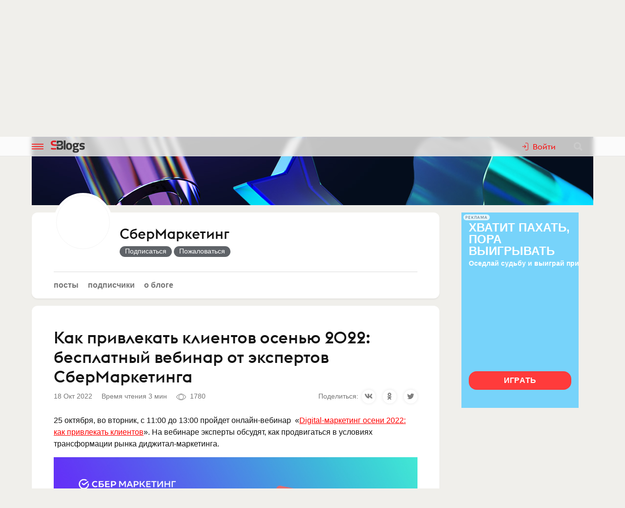

--- FILE ---
content_type: text/html; charset=utf-8
request_url: https://www.sostav.ru/blogs/262075/35143
body_size: 13463
content:
<!doctype html>
<html data-n-head-ssr lang="ru" data-n-head="%7B%22lang%22:%7B%22ssr%22:%22ru%22%7D%7D">
<head >
    <meta data-n-head="ssr" name="robots" content="index, follow"><meta data-n-head="ssr" charset="utf-8"><meta data-n-head="ssr" name="viewport" content="width=device-width, initial-scale=1"><meta data-n-head="ssr" name="msapplication-TileColor" content="#ffffff"><meta data-n-head="ssr" name="theme-color" content="#ffffff"><meta data-n-head="ssr" name="twitter:card" content="summary_large_image"><meta data-n-head="ssr" data-hid="description" name="description" content="25 октября, во вторник, с 11:00 до 13:00 пройдет онлайн-вебинар «Digital-маркетинг осени 2022: как привлекать клиентов». На вебинаре эксперт…"><meta data-n-head="ssr" data-hid="og:url" name="og:url" property="og:url" content="https://www.sostav.ru/blogs/262075/35143"><meta data-n-head="ssr" data-hid="og:title" name="og:title" property="og:title" content="Как привлекать клиентов осенью 2022: бесплатный вебинар от экспертов СберМаркетинга"><meta data-n-head="ssr" data-hid="og:description" name="og:description" property="og:description" content="25 октября, во вторник, с 11:00 до 13:00 пройдет онлайн-вебинар «Digital-маркетинг осени 2022: как привлекать клиентов». На вебинаре эксперт…"><meta data-n-head="ssr" data-hid="og:image" property="og:image" content="https://www.sostav.ru/appi/blogs/feedSocialImage/get?feedId=35143"><meta data-n-head="ssr" data-hid="og:image:width" property="og:image:width" content="1024"><meta data-n-head="ssr" data-hid="og:image:height" property="og:image:height" content="512"><title>Как привлекать клиентов осенью 2022: бесплатный вебинар от экспертов СберМаркетинга</title><base href="/blogs/"><link data-n-head="ssr" rel="apple-touch-icon" sizes="180x180" href="/blogs/favicon/apple-touch-icon.png"><link data-n-head="ssr" rel="icon" type="image/png" sizes="32x32" href="/blogs/favicon/favicon-32x32.png"><link data-n-head="ssr" rel="icon" type="image/png" sizes="16x16" href="/blogs/favicon/favicon-16x16.png"><link data-n-head="ssr" rel="manifest" href="/blogs/site.webmanifest"><link data-n-head="ssr" rel="mask-icon" href="/blogs/favicon/safari-pinned-tab.svg" color="#ff0000"><link data-n-head="ssr" rel="alternate" type="application/rss+xml" href="https://www.sostav.ru/blogsWebServices/ya/feeds/262075.xml" title="СберМаркетинг"><link data-n-head="ssr" rel="alternate" type="application/rss+xml" href="https://www.sostav.ru/blogsWebServices/ya/comments/262075.xml" title="СберМаркетинг"><link data-n-head="ssr" rel="alternate" type="application/rss+xml" href="https://www.sostav.ru/blogsWebServices/blog/262075.xml" title="СберМаркетинг"><link data-n-head="ssr" rel="canonical" href="https://www.sostav.ru/blogs/262075/35143"><script data-n-head="ssr" type="application/ld+json">{"@context":"https://schema.org","@type":"BreadcrumbList","itemListElement":[{"@type":"ListItem","position":1,"item":{"@id":"/blogs/","name":"Бизнес-блоги"}},{"@type":"ListItem","position":2,"item":{"@id":"/blogs/262075","name":"СберМаркетинг"}},{"@type":"ListItem","position":3,"item":{"@id":"/blogs/262075/35143","name":"Как привлекать клиентов осенью 2022: бесплатный вебинар от экспертов СберМаркетинга"}}]}</script><link rel="modulepreload" href="/blogs/_nuxt/cf9f155.modern.js" as="script"><link rel="modulepreload" href="/blogs/_nuxt/5e78372.modern.js" as="script"><link rel="preload" href="/blogs/_nuxt/css/fa90f28.css" as="style"><link rel="modulepreload" href="/blogs/_nuxt/492b76e.modern.js" as="script"><link rel="preload" href="/blogs/_nuxt/css/4efb3e6.css" as="style"><link rel="modulepreload" href="/blogs/_nuxt/9bc48dd.modern.js" as="script"><link rel="modulepreload" href="/blogs/_nuxt/79d5775.modern.js" as="script"><link rel="preload" href="/blogs/_nuxt/css/68a0aec.css" as="style"><link rel="modulepreload" href="/blogs/_nuxt/8014e00.modern.js" as="script"><link rel="stylesheet" href="/blogs/_nuxt/css/fa90f28.css"><link rel="stylesheet" href="/blogs/_nuxt/css/4efb3e6.css"><link rel="stylesheet" href="/blogs/_nuxt/css/68a0aec.css">
</head>
<body >
<div data-server-rendered="true" id="__nuxt"><!----><div id="__layout"><div class="bl p-r"><!----> <div class="bl-header"><div class="bl-container"><div class="bl-header__inner"><div class="d-flex bl-header__brand-group"><button type="button" class="bl-header__item bl-header__menubtn"><svg xmlns="http://www.w3.org/2000/svg" class="bl-header__icon icon sprite-icons"><use href="/blogs/_nuxt/ca3a3a4e1a0de7558f2535186dc3c1f3.svg#i-burger" xlink:href="/blogs/_nuxt/ca3a3a4e1a0de7558f2535186dc3c1f3.svg#i-burger"></use></svg></button> <a href="/blogs/" class="bl-header__brand nuxt-link-active"><svg xmlns="http://www.w3.org/2000/svg" class="bl-header__brand-image icon sprite-icons"><use href="/blogs/_nuxt/ca3a3a4e1a0de7558f2535186dc3c1f3.svg#i-sblogs-logo" xlink:href="/blogs/_nuxt/ca3a3a4e1a0de7558f2535186dc3c1f3.svg#i-sblogs-logo"></use></svg></a></div> <!----> <div class="d-flex ai-c"><!----> <div class="bl-header__search"><form action="/search" aria-label="search" class="d-flex ai-c p-r ml-1 bl-search d-none"><div class="bl-search__input-wrap"><input type="text" name="term" placeholder="Найти в блогах" value="" class="bl-input bl-search__input pr-3"></div> <button type="submit" title="Найти в блогах" class="bl-btn bl-btn--clear bl-btn--sm bl-search__btn"><svg xmlns="http://www.w3.org/2000/svg" class="bl-icon fill-gray icon sprite-icons"><use href="/blogs/_nuxt/ca3a3a4e1a0de7558f2535186dc3c1f3.svg#i-search" xlink:href="/blogs/_nuxt/ca3a3a4e1a0de7558f2535186dc3c1f3.svg#i-search"></use></svg></button></form></div></div></div></div></div> <div class="bl__content bl-content pb-1"><!----> <div data-fetch-key="0"><div class="bl-cover-overlay"><div class="bl-cover-overlay__bg" style="background-image:url(https://www.sostav.ru/blogs/images/blogs_covers/262/262075_qVPLn2IY.png);"></div> <div class="bl-container"><div class="bl-cover-overlay__container"></div></div> <div id="bl-cover-overlay-content-anchor" class="bl-cover-overlay__anchor"></div></div> <div data-fetch-key="1" class="bl-container"><div class="bl-columns-dbl mt-768-1"><div class="bl-columns-dbl__col-wide"><div class="bl-card pt-0 pb-1i p-r"><div class="bl-blog-info pb-2"><div class="bl-blog-info__head"><div class="bl-blog-info__avatar bl-bg-avatar bl-bg-avatar--80-120 bl-bg-avatar--round mr-1-1024 c-p" style="background-image:url(/appi/blogs/avatar/blog?blogId=262075&amp;w=max);"></div> <div><div class="bl-blog-info__title mb-05 mt-1 mt-2-1024 d-flex ai-c"><a href="/blogs/262075" class="bl-link nuxt-link-active">СберМаркетинг</a> <!----></div> <!----></div></div></div> <div class="mt-1"><ul class="bl-hmenu tt-lc"><li><a href="/blogs/262075" class="bl-link fw-600 bl-exact-active nuxt-link-active">Посты</a></li> <li><a href="/blogs/262075/subscribers" class="bl-link fw-600 bl-exact-active">Подписчики</a></li> <li><a href="/blogs/262075/info" class="bl-link fw-600 bl-exact-active">О блоге</a></li></ul></div></div> <div class="mt-1"><div class="bl-card bl-feed"><div><h1 class="bl-feed__title mb-05">Как привлекать клиентов осенью 2022: бесплатный вебинар от&nbsp;экспертов СберМаркетинга</h1> <div class="d-flex-768 ai-c jc-sb"><div class="bl-text-small t-m mb-05"><span>2022-10-18 14:34:34</span> <span class="ml-1">Время чтения 3 мин</span> <span class="bl-fteaser-s__bot__item ml-1 ws-nw"><svg xmlns="http://www.w3.org/2000/svg" class="bl-fteaser-s__bot__icon icon sprite-icons"><use href="/blogs/_nuxt/ca3a3a4e1a0de7558f2535186dc3c1f3.svg#i-eye" xlink:href="/blogs/_nuxt/ca3a3a4e1a0de7558f2535186dc3c1f3.svg#i-eye"></use></svg> 1780</span> <!----> <!----></div> <!----></div> <div class="bl-feed__body bl-feed__body--blocks bl-feed__body bl-feed__body--component"><p>25 октября, во вторник, с 11:00 до 13:00 пройдет онлайн-вебинар&nbsp; «<a target="_blank" rel="nofollow noreferrer noopener" href="https://sbermarketing-09.timepad.ru/event/2205457/?utm_source=tg&amp;utm_medium=article&amp;utm_campaign=webinar201022_sostav">Digital-маркетинг осени 2022: как привлекать клиентов</a>». На вебинаре эксперты обсудят,&nbsp;как продвигаться в условиях трансформации рынка диджитал-маркетинга.&nbsp;</p><div class="bl-feed-block bl-feed-image"><div class="bl-feed-image__in"><a href="/blogs/images/feeds/30/58321.jpg" class="bl-feed-image__link"><!----> <img src="/blogs/images/feeds/30/58321.jpg" alt="" class="bl-feed-image__pic"></a></div> <!----></div><p>Российский digital-рынок проходит через фундаментальную трансформацию: привычные инструменты становятся недоступны, новые инструменты еще не отработаны, онлайн-платформы занимают новые ниши, правила и законы цифрового маркетинга быстро меняются.&nbsp;</p><p>Эксперты СберМаркетинга следят за изменениями, оперативно тестируют новые инструменты и знают, как эффективно продвигаться в новых условиях. На вебинаре поговорим о маркетинге осени 2022:&nbsp;</p><ol class="bl-feed-block bl-feed-list"><li>где брать трафик&nbsp;</li><li>как привлекать новых покупателей</li><li>как строить бренды</li><li>какие каналы работают</li><li>какие инструменты наиболее эффективны.&nbsp;</li></ol><p>Вебинар пройдёт онлайн в Zoom. После вебинара мы пришлём вам ссылку на запись. Участие бесплатное, но необходимо предварительно&nbsp;<a target="_blank" rel="nofollow noreferrer noopener" href="https://sbermarketing-09.timepad.ru/event/2205457/?utm_source=tg&amp;utm_medium=article&amp;utm_campaign=webinar201022_sostav">зарегистрироваться</a>.&nbsp;</p><h3 class="bl-feed-block bl-feed-header">Подробная программа вебинара</h3><p><b>Артем Саухин, руководитель Управлением производства рекламы, СберМаркетинг&nbsp;&nbsp;</b></p><ol class="bl-feed-block bl-feed-list"><li>Новинки и изменения в подходе в управлении контекстной рекламой&nbsp;</li><li>Дзен и Пульс — что поменялось и как использовать</li><li>Новый объединенный кабинет VK рекламы — что это и зачем он нужен</li><li>Авито — какие рекламные возможности есть</li><li>Конвейер инноваций внутри СберМаркетинга&nbsp;</li><li>Retail media как новый перформанс инструмент</li><li>Как изменились SEO и CRM-маркетинг</li><li>Как работать с мобильным маркетингом&nbsp;</li></ol><p><b>Дмитрий Швец, руководитель группы автоматизированных закупок, СберМаркетинг&nbsp;&nbsp;</b></p><ol class="bl-feed-block bl-feed-list"><li>Программатик-направление в 2022 году</li><li>Новые форматы — чем заменить ушедшие инструменты&nbsp;</li><li>Видеоинвентарь YouTube — как он работает сегодня и где его искать</li></ol><p><b>Анастасия Победоносцева, руководитель направления планирования, СберМаркетинг&nbsp;&nbsp;&nbsp;</b></p><ol class="bl-feed-block bl-feed-list"><li>Новое в работе с данными СберСеллера и Сбера, синхронизация панелей</li><li>Оптимизация открутки с помощью установки счетчика Рамблер топ-100</li><li>Возможности размещения в СБОЛе</li><li>СберЗвук – O2O активности на платформе</li></ol><p>Модератор — <b>Владимир Морковин, руководитель стратегического направления, СберМаркетинг. </b>До встречи на вебинаре!</p></div> <div class="my-2 pt-2 bt-1"><div class="bl-tagline bl-feed__tags mb-1"><span class="bl-tagline__title mr-1">Категории:</span> <a href="/blogs/cat/7" class="bl-tagline__tag mr-1">Digital (web-дизайн, интернет-реклама и продвижение, интернет-сообщества и блоги, интернет-коммуникации, мобильный маркетинг, реклама на цифровых экранах)</a></div> <div class="bl-tagline bl-feed__tags mb-1"><span class="bl-tagline__title mr-1">Теги:</span> <a href="/blogs/tags/2" class="bl-tagline__tag mr-1">pr</a><a href="/blogs/tags/448" class="bl-tagline__tag mr-1">маркетинг</a><a href="/blogs/tags/742" class="bl-tagline__tag mr-1">продвижение</a><a href="/blogs/tags/2299" class="bl-tagline__tag mr-1">marketing</a><a href="/blogs/tags/6533" class="bl-tagline__tag mr-1">мобильный маркетинг</a><a href="/blogs/tags/6634" class="bl-tagline__tag mr-1">вебинар</a><a href="/blogs/tags/19241" class="bl-tagline__tag mr-1">диджитал</a><a href="/blogs/tags/23235" class="bl-tagline__tag mr-1">programmatic</a><a href="/blogs/tags/34474" class="bl-tagline__tag mr-1">онлайн-платформы</a><a href="/blogs/tags/37737" class="bl-tagline__tag mr-1">сбермаркетинг</a></div> <!----></div> <div class="bl-card__bottom-bar py-1 bg-color-gray-1"><div class="d-flex jc-sb ai-c t-m bl-text-small"><!----></div></div></div></div> <!----></div></div> <div class="bl-columns-dbl__col bl-cover-overlay__spacer"><!----></div></div> <div class="mt-2"><div class="p-1 p-768-0"><div data-fetch-key="2"><div class="bl-card__header__text">Другие материалы блога</div> <div class="observable-block d-flex fw-w jc-sb"><a href="/blogs/262075/74644" class="mt-1 bl-card bl-card--shadow-none bl-link-clear d-block p-r o-h pb-0 observable-item w-320-100 w-768-50 w-1024-33"><div data-src="https://www.sostav.ru/blogs/images/feeds/91/181775.jpg" class="bl-bg-image-16x9 bl-bg-image-contrast bg-size-cover p-a t-0 l-0"></div> <div class="p-r bl-bg-image-16x9"><div class="p-a t-0 l-0"><span class="bl-card__header__text lh-12">Лучшие новогодние рекламные кампании российских брендов — 2025/2026</span></div> <div class="mb-1 px-05 p-a b-0 r-0 bl-text-small fw-600"><span class="bl-text-small"><span>2026-01-14 13:30:28</span> <span class="ml-1"><svg xmlns="http://www.w3.org/2000/svg" class="bl-fteaser-s__bot__icon icon sprite-icons"><use href="/blogs/_nuxt/ca3a3a4e1a0de7558f2535186dc3c1f3.svg#i-eye" xlink:href="/blogs/_nuxt/ca3a3a4e1a0de7558f2535186dc3c1f3.svg#i-eye"></use></svg>
                            294
                        </span> <!----> <!----></span></div></div></a><a href="/blogs/262075/74508" class="mt-1 bl-card bl-card--shadow-none bl-link-clear d-block p-r o-h pb-0 observable-item w-320-100 w-768-50 w-1024-33"><div data-src="https://www.sostav.ru/blogs/images/feeds/91/181447.jpg" class="bl-bg-image-16x9 bl-bg-image-contrast bg-size-cover p-a t-0 l-0"></div> <div class="p-r bl-bg-image-16x9"><div class="p-a t-0 l-0"><span class="bl-card__header__text lh-12">Как быстро создать цифровую личность для задач маркетинга</span></div> <div class="mb-1 px-05 p-a b-0 r-0 bl-text-small fw-600"><span class="bl-text-small"><span>2026-01-12 15:49:12</span> <span class="ml-1"><svg xmlns="http://www.w3.org/2000/svg" class="bl-fteaser-s__bot__icon icon sprite-icons"><use href="/blogs/_nuxt/ca3a3a4e1a0de7558f2535186dc3c1f3.svg#i-eye" xlink:href="/blogs/_nuxt/ca3a3a4e1a0de7558f2535186dc3c1f3.svg#i-eye"></use></svg>
                            349
                        </span> <!----> <!----></span></div></div></a><a href="/blogs/262075/74185" class="mt-1 bl-card bl-card--shadow-none bl-link-clear d-block p-r o-h pb-0 observable-item w-320-100 w-768-50 w-1024-33"><div data-src="https://www.sostav.ru/blogs/images/feeds/91/180232.jpg" class="bl-bg-image-16x9 bl-bg-image-contrast bg-size-cover p-a t-0 l-0"></div> <div class="p-r bl-bg-image-16x9"><div class="p-a t-0 l-0"><span class="bl-card__header__text lh-12">От AI-агентов до&nbsp;аутентичности: каким был маркетинг в&nbsp;2025 году</span></div> <div class="mb-1 px-05 p-a b-0 r-0 bl-text-small fw-600"><span class="bl-text-small"><span>2025-12-30 14:28:19</span> <span class="ml-1"><svg xmlns="http://www.w3.org/2000/svg" class="bl-fteaser-s__bot__icon icon sprite-icons"><use href="/blogs/_nuxt/ca3a3a4e1a0de7558f2535186dc3c1f3.svg#i-eye" xlink:href="/blogs/_nuxt/ca3a3a4e1a0de7558f2535186dc3c1f3.svg#i-eye"></use></svg>
                            1027
                        </span> <!----> <!----></span></div></div></a><a href="/blogs/262075/74173" class="mt-1 bl-card bl-card--shadow-none bl-link-clear d-block p-r o-h pb-0 observable-item w-320-100 w-768-50 w-1024-33"><div data-src="https://www.sostav.ru/blogs/images/feeds/91/180229.jpg" class="bl-bg-image-16x9 bl-bg-image-contrast bg-size-cover p-a t-0 l-0"></div> <div class="p-r bl-bg-image-16x9"><div class="p-a t-0 l-0"><span class="bl-card__header__text lh-12">«Ваш гид — Карл Брюллов»: AR-стримы и&nbsp;экскурсии с&nbsp;AI-аватаром художника по&nbsp;выставке в&nbsp;Третьяковке</span></div> <div class="mb-1 px-05 p-a b-0 r-0 bl-text-small fw-600"><span class="bl-text-small"><span>2025-12-30 12:47:34</span> <span class="ml-1"><svg xmlns="http://www.w3.org/2000/svg" class="bl-fteaser-s__bot__icon icon sprite-icons"><use href="/blogs/_nuxt/ca3a3a4e1a0de7558f2535186dc3c1f3.svg#i-eye" xlink:href="/blogs/_nuxt/ca3a3a4e1a0de7558f2535186dc3c1f3.svg#i-eye"></use></svg>
                            575
                        </span> <!----> <!----></span></div></div></a><a href="/blogs/262075/74122" class="mt-1 bl-card bl-card--shadow-none bl-link-clear d-block p-r o-h pb-0 observable-item w-320-100 w-768-50 w-1024-33"><div data-src="https://www.sostav.ru/blogs/images/feeds/91/180074.jpg" class="bl-bg-image-16x9 bl-bg-image-contrast bg-size-cover p-a t-0 l-0"></div> <div class="p-r bl-bg-image-16x9"><div class="p-a t-0 l-0"><span class="bl-card__header__text lh-12">Лабубу в&nbsp;мерче СберМаркетинга: как с&nbsp;помощью ситуативного спецпроекта привлечь внимание более 200 000 пользователей Telegram</span></div> <div class="mb-1 px-05 p-a b-0 r-0 bl-text-small fw-600"><span class="bl-text-small"><span>2025-12-29 16:50:42</span> <span class="ml-1"><svg xmlns="http://www.w3.org/2000/svg" class="bl-fteaser-s__bot__icon icon sprite-icons"><use href="/blogs/_nuxt/ca3a3a4e1a0de7558f2535186dc3c1f3.svg#i-eye" xlink:href="/blogs/_nuxt/ca3a3a4e1a0de7558f2535186dc3c1f3.svg#i-eye"></use></svg>
                            1060
                        </span> <!----> <!----></span></div></div></a><a href="/blogs/262075/73851" class="mt-1 bl-card bl-card--shadow-none bl-link-clear d-block p-r o-h pb-0 observable-item w-320-100 w-768-50 w-1024-33"><div data-src="https://www.sostav.ru/blogs/images/feeds/90/179135.jpg" class="bl-bg-image-16x9 bl-bg-image-contrast bg-size-cover p-a t-0 l-0"></div> <div class="p-r bl-bg-image-16x9"><div class="p-a t-0 l-0"><span class="bl-card__header__text lh-12">От экономики внимания к&nbsp;экономике доверия: борьба за&nbsp;аудиторию в&nbsp;2026</span></div> <div class="mb-1 px-05 p-a b-0 r-0 bl-text-small fw-600"><span class="bl-text-small"><span>2025-12-25 13:07:57</span> <span class="ml-1"><svg xmlns="http://www.w3.org/2000/svg" class="bl-fteaser-s__bot__icon icon sprite-icons"><use href="/blogs/_nuxt/ca3a3a4e1a0de7558f2535186dc3c1f3.svg#i-eye" xlink:href="/blogs/_nuxt/ca3a3a4e1a0de7558f2535186dc3c1f3.svg#i-eye"></use></svg>
                            1014
                        </span> <!----> <!----></span></div></div></a></div></div></div> <!----> <div class="p-1 p-768-0"><div data-fetch-key="3"><div class="bl-card__header__text mt-1">Еще материалы</div> <div class="observable-block d-flex fw-w jc-sb"><a href="/blogs/52884/74761" class="mt-1 bl-card bl-card--shadow-none bl-link-clear d-block p-r o-h pb-0 observable-item w-320-100 w-768-50 w-1200-33"><div data-src="https://www.sostav.ru/blogs/images/feeds/92/182176.jpg" class="bl-bg-image-16x9 bl-bg-image-contrast bg-size-cover p-a t-0 l-0"></div> <div class="p-r bl-bg-image-16x9"><div class="p-a t-0 l-0"><span class="bl-card__header__text lh-12">Амбассадоры АБКР выступят на&nbsp;конференции по&nbsp;маркетингу молочной отрасли в&nbsp;рамках DairyTech</span></div> <div class="mb-1 px-05 p-a b-0 r-0 bl-text-small fw-600"><span class="bl-text-small"><span>2026-01-15 19:29:01</span> <span class="ml-1"><svg xmlns="http://www.w3.org/2000/svg" class="bl-fteaser-s__bot__icon icon sprite-icons"><use href="/blogs/_nuxt/ca3a3a4e1a0de7558f2535186dc3c1f3.svg#i-eye" xlink:href="/blogs/_nuxt/ca3a3a4e1a0de7558f2535186dc3c1f3.svg#i-eye"></use></svg>
                            159
                        </span> <!----> <!----></span></div></div></a><a href="/blogs/263188/74755" class="mt-1 bl-card bl-card--shadow-none bl-link-clear d-block p-r o-h pb-0 observable-item w-320-100 w-768-50 w-1200-33"><div data-src="https://www.sostav.ru/blogs/images/feeds/92/182156.jpg" class="bl-bg-image-16x9 bl-bg-image-contrast bg-size-cover p-a t-0 l-0"></div> <div class="p-r bl-bg-image-16x9"><div class="p-a t-0 l-0"><span class="bl-card__header__text lh-12">Будущее YouTube</span></div> <div class="mb-1 px-05 p-a b-0 r-0 bl-text-small fw-600"><span class="bl-text-small"><span>2026-01-15 18:12:11</span> <span class="ml-1"><svg xmlns="http://www.w3.org/2000/svg" class="bl-fteaser-s__bot__icon icon sprite-icons"><use href="/blogs/_nuxt/ca3a3a4e1a0de7558f2535186dc3c1f3.svg#i-eye" xlink:href="/blogs/_nuxt/ca3a3a4e1a0de7558f2535186dc3c1f3.svg#i-eye"></use></svg>
                            130
                        </span> <span class="ml-1"><svg xmlns="http://www.w3.org/2000/svg" class="bl-fteaser-s__bot__icon icon sprite-icons"><use href="/blogs/_nuxt/ca3a3a4e1a0de7558f2535186dc3c1f3.svg#i-comment" xlink:href="/blogs/_nuxt/ca3a3a4e1a0de7558f2535186dc3c1f3.svg#i-comment"></use></svg>
                            1
                        </span> <!----></span></div></div></a><a href="/blogs/3119/74736" class="mt-1 bl-card bl-card--shadow-none bl-link-clear d-block p-r o-h pb-0 observable-item w-320-100 w-768-50 w-1200-33"><div data-src="https://www.sostav.ru/blogs/images/feeds/92/182112.jpg" class="bl-bg-image-16x9 bl-bg-image-contrast bg-size-cover p-a t-0 l-0"></div> <div class="p-r bl-bg-image-16x9"><div class="p-a t-0 l-0"><span class="bl-card__header__text lh-12">Архитектурно-орнаментальные главы подготовлены</span></div> <div class="mb-1 px-05 p-a b-0 r-0 bl-text-small fw-600"><span class="bl-text-small"><span>2026-01-15 14:48:33</span> <span class="ml-1"><svg xmlns="http://www.w3.org/2000/svg" class="bl-fteaser-s__bot__icon icon sprite-icons"><use href="/blogs/_nuxt/ca3a3a4e1a0de7558f2535186dc3c1f3.svg#i-eye" xlink:href="/blogs/_nuxt/ca3a3a4e1a0de7558f2535186dc3c1f3.svg#i-eye"></use></svg>
                            123
                        </span> <!----> <!----></span></div></div></a><a href="/blogs/25935/74727" class="mt-1 bl-card bl-card--shadow-none bl-link-clear d-block p-r o-h pb-0 observable-item w-320-100 w-768-50 w-1200-33"><div data-src="https://www.sostav.ru/blogs/images/feeds/92/182093.jpg" class="bl-bg-image-16x9 bl-bg-image-contrast bg-size-cover p-a t-0 l-0"></div> <div class="p-r bl-bg-image-16x9"><div class="p-a t-0 l-0"><span class="bl-card__header__text lh-12">RANCH — что за&nbsp;лев этот тигр?</span></div> <div class="mb-1 px-05 p-a b-0 r-0 bl-text-small fw-600"><span class="bl-text-small"><span>2026-01-15 13:40:24</span> <span class="ml-1"><svg xmlns="http://www.w3.org/2000/svg" class="bl-fteaser-s__bot__icon icon sprite-icons"><use href="/blogs/_nuxt/ca3a3a4e1a0de7558f2535186dc3c1f3.svg#i-eye" xlink:href="/blogs/_nuxt/ca3a3a4e1a0de7558f2535186dc3c1f3.svg#i-eye"></use></svg>
                            225
                        </span> <!----> <!----></span></div></div></a><a href="/blogs/25935/74725" class="mt-1 bl-card bl-card--shadow-none bl-link-clear d-block p-r o-h pb-0 observable-item w-320-100 w-768-50 w-1200-33"><div data-src="https://www.sostav.ru/blogs/images/feeds/92/182078.jpg" class="bl-bg-image-16x9 bl-bg-image-contrast bg-size-cover p-a t-0 l-0"></div> <div class="p-r bl-bg-image-16x9"><div class="p-a t-0 l-0"><span class="bl-card__header__text lh-12">Сладкоежки, мы&nbsp;за вами</span></div> <div class="mb-1 px-05 p-a b-0 r-0 bl-text-small fw-600"><span class="bl-text-small"><span>2026-01-15 13:33:15</span> <span class="ml-1"><svg xmlns="http://www.w3.org/2000/svg" class="bl-fteaser-s__bot__icon icon sprite-icons"><use href="/blogs/_nuxt/ca3a3a4e1a0de7558f2535186dc3c1f3.svg#i-eye" xlink:href="/blogs/_nuxt/ca3a3a4e1a0de7558f2535186dc3c1f3.svg#i-eye"></use></svg>
                            214
                        </span> <!----> <!----></span></div></div></a><a href="/blogs/25935/74724" class="mt-1 bl-card bl-card--shadow-none bl-link-clear d-block p-r o-h pb-0 observable-item w-320-100 w-768-50 w-1200-33"><div data-src="https://www.sostav.ru/blogs/images/feeds/92/182075.jpg" class="bl-bg-image-16x9 bl-bg-image-contrast bg-size-cover p-a t-0 l-0"></div> <div class="p-r bl-bg-image-16x9"><div class="p-a t-0 l-0"><span class="bl-card__header__text lh-12">Мы за&nbsp;сознательную визионерскую позицию!</span></div> <div class="mb-1 px-05 p-a b-0 r-0 bl-text-small fw-600"><span class="bl-text-small"><span>2026-01-15 13:29:56</span> <span class="ml-1"><svg xmlns="http://www.w3.org/2000/svg" class="bl-fteaser-s__bot__icon icon sprite-icons"><use href="/blogs/_nuxt/ca3a3a4e1a0de7558f2535186dc3c1f3.svg#i-eye" xlink:href="/blogs/_nuxt/ca3a3a4e1a0de7558f2535186dc3c1f3.svg#i-eye"></use></svg>
                            210
                        </span> <!----> <!----></span></div></div></a></div></div></div></div></div></div></div> <!----> <!----><!----><!----><!----><!----><!----><!----><!----><!----></div></div></div><script>window.__NUXT__=(function(a,b,c,d,e,f,g,h,i,j,k,l,m,n,o,p,q,r,s,t,u,v,w,x,y,z,A,B,C,D,E,F,G,H,I,J,K,L,M,N,O,P,Q,R,S,T,U,V,W,X,Y,Z,_,$,aa,ab,ac,ad,ae,af,ag,ah,ai,aj){return {layout:"blogs",data:[{blog:a,fetchErrors:R},{}],fetch:{"0":{blog:{blogId:f,title:e,notes:"Блог о рекламе и маркетинговых технологиях. Экспертиза и аналитика, тренды и кейсы, международный и локальный опыт. Подписывайтесь, чтобы быть в курсе важных событий в индустрии рекламы. \n\n",created:"2022-08-19 14:42:22",feedsCount:392,postsCount:11,lastFeedDate:S,lastFeedId:T,hits:636827,subscribersCount:65,isCorporate:b,company:e,ballsAvg:"0.000000",logoExists:g,blogVerified:a,ownerData:{id:f,username:l,avatar:m,avatarExists:b},userSubscribed:a,notesFull:"Блог о рекламе и маркетинговых технологиях. Экспертиза и аналитика, тренды и кейсы, международный и локальный опыт. Подписывайтесь, чтобы быть в курсе важных событий в индустрии рекламы. \u003Cbr \u002F\u003E\n\u003Cbr \u002F\u003E\n",coverImage:"https:\u002F\u002Fwww.sostav.ru\u002Fblogs\u002Fimages\u002Fblogs_covers\u002F262\u002F262075_qVPLn2IY.png",avatar:n,meta:{title:e,desc:"Блог о рекламе и маркетинговых технологиях. Экспертиза и аналитика, тренды и кейсы, международный и локальный опыт. Подписывайтесь, чтобы быть в курсе важных событий в индустрии рекламы. ",canonical:"https:\u002F\u002Fwww.sostav.ru\u002Fblogs\u002F262075",image:"https:\u002F\u002Fwww.sostav.ru\u002Fappi\u002Fblogs\u002FblogSocialImage\u002Fget?blogId=262075",imageWidth:1024,imageHeight:512,jsonLd:[{"@context":U,"@type":V,itemListElement:[{"@type":t,position:W,item:{"@id":D,name:X}},{"@type":t,position:Y,item:{"@id":Z,name:e}}]}]}},fetchErrors:R},"1":{feed:{IDFEED:"35143",IDUSER:f,IDPOSTER:"262453",IDCATEGORY:o,TITLE:"Как привлекать клиентов осенью 2022: бесплатный вебинар от&nbsp;экспертов СберМаркетинга",BODY:"\u003Cp\u003E25 октября, во вторник, с 11:00 до 13:00 пройдет онлайн-вебинар «\u003Ca target=\"_blank\" rel=\"nofollow noreferrer noopener\" href=\"https:\u002F\u002Fsbermarketing-09.timepad.ru\u002Fevent\u002F2205457\u002F?utm_source=tg&amp;utm_medium=article&amp;utm_campaign=webinar201022_sostav\" \u003EDigital-маркетинг осени 2022: как привлекать клиентов\u003C\u002Fa\u003E». На вебинаре эксперты обсудят, как продвигаться в условиях трансформации рынка диджитал-маркетинга. \u003C\u002Fp\u003E\u003Cfigure class=\"f-block f-block-image\"\u003E\u003Cimg src=\"\u002Fblogs\u002Fimages\u002Ffeeds\u002F30\u002F58321.jpg\" class=\"f-block-image__pic\" \u002F\u003E\u003C\u002Ffigure\u003E\u003Cp\u003EРоссийский digital-рынок проходит через фундаментальную трансформацию: привычные инструменты становятся недоступны, новые инструменты еще не отработаны, онлайн-платформы занимают новые ниши, правила и законы цифрового маркетинга быстро меняются. \u003C\u002Fp\u003E\u003Cp\u003EЭксперты СберМаркетинга следят за изменениями, оперативно тестируют новые инструменты и знают, как эффективно продвигаться в новых условиях. На вебинаре поговорим о маркетинге осени 2022: \u003C\u002Fp\u003E\u003Cul class=\"f-block f-block-list f-block-list--unordered\"\u003E\u003Cli\u003Eгде брать трафик&nbsp;\u003C\u002Fli\u003E\u003Cli\u003Eкак привлекать новых покупателей\u003C\u002Fli\u003E\u003Cli\u003Eкак строить бренды\u003C\u002Fli\u003E\u003Cli\u003Eкакие каналы работают\u003C\u002Fli\u003E\u003Cli\u003Eкакие инструменты наиболее эффективны.&nbsp;\u003C\u002Fli\u003E\u003C\u002Ful\u003E\u003Cp\u003EВебинар пройдёт онлайн в Zoom. После вебинара мы пришлём вам ссылку на запись. Участие бесплатное, но необходимо предварительно \u003Ca target=\"_blank\" rel=\"nofollow noreferrer noopener\" href=\"https:\u002F\u002Fsbermarketing-09.timepad.ru\u002Fevent\u002F2205457\u002F?utm_source=tg&amp;utm_medium=article&amp;utm_campaign=webinar201022_sostav\" \u003Eзарегистрироваться\u003C\u002Fa\u003E. \u003C\u002Fp\u003E\u003Ch3 class=\"f-block f-block-header f-block-header--h3\"\u003EПодробная программа вебинара\u003C\u002Fh3\u003E\u003Cp\u003E\u003Cb\u003EАртем Саухин, руководитель Управлением производства рекламы, СберМаркетинг \u003C\u002Fb\u003E\u003C\u002Fp\u003E\u003Cul class=\"f-block f-block-list f-block-list--unordered\"\u003E\u003Cli\u003EНовинки и изменения в подходе в управлении контекстной рекламой&nbsp;\u003C\u002Fli\u003E\u003Cli\u003EДзен и Пульс — что поменялось и как использовать\u003C\u002Fli\u003E\u003Cli\u003EНовый объединенный кабинет VK рекламы — что это и зачем он нужен\u003C\u002Fli\u003E\u003Cli\u003EАвито — какие рекламные возможности есть\u003C\u002Fli\u003E\u003Cli\u003EКонвейер инноваций внутри СберМаркетинга&nbsp;\u003C\u002Fli\u003E\u003Cli\u003ERetail media как новый перформанс инструмент\u003C\u002Fli\u003E\u003Cli\u003EКак изменились SEO и CRM-маркетинг\u003C\u002Fli\u003E\u003Cli\u003EКак работать с мобильным маркетингом&nbsp;\u003C\u002Fli\u003E\u003C\u002Ful\u003E\u003Cp\u003E\u003Cb\u003EДмитрий Швец, руководитель группы автоматизированных закупок, СберМаркетинг \u003C\u002Fb\u003E\u003C\u002Fp\u003E\u003Cul class=\"f-block f-block-list f-block-list--unordered\"\u003E\u003Cli\u003EПрограмматик-направление в 2022 году\u003C\u002Fli\u003E\u003Cli\u003EНовые форматы — чем заменить ушедшие инструменты&nbsp;\u003C\u002Fli\u003E\u003Cli\u003EВидеоинвентарь YouTube — как он работает сегодня и где его искать\u003C\u002Fli\u003E\u003C\u002Ful\u003E\u003Cp\u003E\u003Cb\u003EАнастасия Победоносцева, руководитель направления планирования, СберМаркетинг \u003C\u002Fb\u003E\u003C\u002Fp\u003E\u003Cul class=\"f-block f-block-list f-block-list--unordered\"\u003E\u003Cli\u003EНовое в работе с данными СберСеллера и Сбера, синхронизация панелей\u003C\u002Fli\u003E\u003Cli\u003EОптимизация открутки с помощью установки счетчика Рамблер топ-100\u003C\u002Fli\u003E\u003Cli\u003EВозможности размещения в СБОЛе\u003C\u002Fli\u003E\u003Cli\u003EСберЗвук – O2O активности на платформе\u003C\u002Fli\u003E\u003C\u002Ful\u003E\u003Cp\u003EМодератор — \u003Cb\u003EВладимир Морковин, руководитель стратегического направления, СберМаркетинг. \u003C\u002Fb\u003EДо встречи на вебинаре!\u003C\u002Fp\u003E",BODY_SOURCE:{time:1666170555238,blocks:[{id:"ErLcOSDXu-",type:k,data:{text:"25 октября, во вторник, с 11:00 до 13:00 пройдет онлайн-вебинар&nbsp; «\u003Ca target=\"_blank\" rel=\"nofollow noreferrer noopener\" href=\"https:\u002F\u002Fsbermarketing-09.timepad.ru\u002Fevent\u002F2205457\u002F?utm_source=tg&amp;utm_medium=article&amp;utm_campaign=webinar201022_sostav\"\u003EDigital-маркетинг осени 2022: как привлекать клиентов\u003C\u002Fa\u003E». На вебинаре эксперты обсудят,&nbsp;как продвигаться в условиях трансформации рынка диджитал-маркетинга.&nbsp;"}},{id:"wA2DcJtk2H",type:"image",data:{image:{type:"url",url:"\u002Fblogs\u002Fimages\u002Ffeeds\u002F30\u002F58321.jpg",width:1248,height:608,id:58321},caption:u,link:u,formatWide:a,formatBorder:a}},{id:"t2appuFdXp",type:k,data:{text:"Российский digital-рынок проходит через фундаментальную трансформацию: привычные инструменты становятся недоступны, новые инструменты еще не отработаны, онлайн-платформы занимают новые ниши, правила и законы цифрового маркетинга быстро меняются.&nbsp;"}},{id:"0UF719eIrT",type:k,data:{text:"Эксперты СберМаркетинга следят за изменениями, оперативно тестируют новые инструменты и знают, как эффективно продвигаться в новых условиях. На вебинаре поговорим о маркетинге осени 2022:&nbsp;"}},{id:"y-JQXJMut7",type:w,data:{style:x,items:["где брать трафик&nbsp;","как привлекать новых покупателей","как строить бренды","какие каналы работают","какие инструменты наиболее эффективны.&nbsp;"]}},{id:"o3EyOaZSiG",type:k,data:{text:"Вебинар пройдёт онлайн в Zoom. После вебинара мы пришлём вам ссылку на запись. Участие бесплатное, но необходимо предварительно&nbsp;\u003Ca target=\"_blank\" rel=\"nofollow noreferrer noopener\" href=\"https:\u002F\u002Fsbermarketing-09.timepad.ru\u002Fevent\u002F2205457\u002F?utm_source=tg&amp;utm_medium=article&amp;utm_campaign=webinar201022_sostav\"\u003Eзарегистрироваться\u003C\u002Fa\u003E.&nbsp;"}},{id:"Tcoxi3_xa_",type:"header",data:{text:"Подробная программа вебинара",level:E}},{id:"nH3u0vM4zl",type:k,data:{text:"\u003Cb\u003EАртем Саухин, руководитель Управлением производства рекламы, СберМаркетинг&nbsp;&nbsp;\u003C\u002Fb\u003E"}},{id:"VmWpPwb-kZ",type:w,data:{style:x,items:["Новинки и изменения в подходе в управлении контекстной рекламой&nbsp;","Дзен и Пульс — что поменялось и как использовать","Новый объединенный кабинет VK рекламы — что это и зачем он нужен","Авито — какие рекламные возможности есть","Конвейер инноваций внутри СберМаркетинга&nbsp;","Retail media как новый перформанс инструмент","Как изменились SEO и CRM-маркетинг","Как работать с мобильным маркетингом&nbsp;"]}},{id:"TBqKAPCAKy",type:k,data:{text:"\u003Cb\u003EДмитрий Швец, руководитель группы автоматизированных закупок, СберМаркетинг&nbsp;&nbsp;\u003C\u002Fb\u003E"}},{id:"LEmuPFxVu9",type:w,data:{style:x,items:["Программатик-направление в 2022 году","Новые форматы — чем заменить ушедшие инструменты&nbsp;","Видеоинвентарь YouTube — как он работает сегодня и где его искать"]}},{id:"VTEZU-Rip8",type:k,data:{text:"\u003Cb\u003EАнастасия Победоносцева, руководитель направления планирования, СберМаркетинг&nbsp;&nbsp;&nbsp;\u003C\u002Fb\u003E"}},{id:"kIcEV0bw-N",type:w,data:{style:x,items:["Новое в работе с данными СберСеллера и Сбера, синхронизация панелей","Оптимизация открутки с помощью установки счетчика Рамблер топ-100","Возможности размещения в СБОЛе","СберЗвук – O2O активности на платформе"]}},{id:"1aVt_k6jFb",type:k,data:{text:"Модератор — \u003Cb\u003EВладимир Морковин, руководитель стратегического направления, СберМаркетинг. \u003C\u002Fb\u003EДо встречи на вебинаре!"}}],version:"2.24.3"},EROTIC:d,HITS:"1780",ADDED:"2022-10-18 14:34:34",POSTED:b,TIME_TO_READ:E,BLOGGER_NAME:"elena-paramzina-t2eldtbz",POSTER_NAME:"olesya-gievskaya-yuuosz9d",TAGS:[[v,"pr"],["448","маркетинг"],["742","продвижение"],["2299","marketing"],["6533","мобильный маркетинг"],["6634","вебинар"],["19241","диджитал"],["23235","programmatic"],["34474","онлайн-платформы"],["37737","сбермаркетинг"]],COMMENTS:c,SHOW_ON_MAIN:d,bookmarks:c,isBookmarked:c,isSubscribed:d,meta:{title:_,desc:"25 октября, во вторник, с 11:00 до 13:00 пройдет онлайн-вебинар «Digital-маркетинг осени 2022: как привлекать клиентов». На вебинаре эксперт…",canonical:"https:\u002F\u002Fwww.sostav.ru\u002Fblogs\u002F262075\u002F35143",image:"https:\u002F\u002Fwww.sostav.ru\u002Fappi\u002Fblogs\u002FfeedSocialImage\u002Fget?feedId=35143",imageWidth:"1024",imageHeight:"512",jsonLd:[{"@context":U,"@type":V,itemListElement:[{"@type":t,position:W,item:{"@id":D,name:X}},{"@type":t,position:Y,item:{"@id":Z,name:e}},{"@type":t,position:E,item:{"@id":"\u002Fblogs\u002F262075\u002F35143",name:_}}]}]},BODY_TYPE:"source",DESC:"25 октября, во вторник, с 11:00 до 13:00 пройдет онлайн-вебинар «Digital-маркетинг осени 2022: как привлекать клиентов». На вебинаре"},feedLoaded:b,isFeedAdmin:a,isPreview:a},"2":{feeds:[{IDFEED:T,IDUSER:f,IDPOSTER:i,IDCATEGORY:$,ADDED:S,TITLE:"Лучшие новогодние рекламные кампании российских брендов — 2025\u002F2026",BODY:"Старый Новый год — идеальный момент для финального взгляда на завершившийся рекламный сезон. Пока за окном кружатся последние праздничные снежинки, команда СберМаркетинга подготовила обзор самых ярких и вдохновляющих кампаний от российских брендов. Сбер: Чудеса — это просто Сбер по традиции продемонстрировал комплексный подход к новогодней коммуникации, выпустив флагманскую рекламную кампанию на...",TEASER:"Итоги новогоднего рекламного марафона",POSTS:d,HITS:"294",FEEDAVGBALL:c,IS_CORPARATE:g,COMPANY:e,TOP_IMAGE:"https:\u002F\u002Fwww.sostav.ru\u002Fblogs\u002Fimages\u002Ffeeds\u002F91\u002F181775.jpg",TOP_IMAGE_WIDTH:"1390",TOP_IMAGE_HEIGHT:"782",BLOG_TITLE:e,BLOG_VERIFIED:a,ownerData:{id:f,username:l,avatar:m,avatarExists:b},posterData:{id:i,username:p,avatar:q,avatarExists:b},bookmarks:c,isBookmarked:a,isSubscribed:a,embed:h,blogAvatar:n},{IDFEED:"74508",IDUSER:f,IDPOSTER:i,IDCATEGORY:o,ADDED:"2026-01-12 15:49:12",TITLE:"Как быстро создать цифровую личность для задач маркетинга",BODY:"Ранее рассказывали, как сконструировать синтетического респондента на основе типажа — например, «скуфа». В продолжение темы вместе с руководителем направления продвижения продуктов и контента СберМаркетинга Константином Медведевым посмотрим, в чем особенности синтетических респондентов, зачем они брендам, и как работают в маркетинговых исследованиях. Что такое «синтетические респонденты»...",TEASER:"Зачем брендам синтетические респонденты и как они работают",POSTS:d,HITS:"349",FEEDAVGBALL:c,IS_CORPARATE:g,COMPANY:e,TOP_IMAGE:"https:\u002F\u002Fwww.sostav.ru\u002Fblogs\u002Fimages\u002Ffeeds\u002F91\u002F181447.jpg",TOP_IMAGE_WIDTH:y,TOP_IMAGE_HEIGHT:F,BLOG_TITLE:e,BLOG_VERIFIED:a,ownerData:{id:f,username:l,avatar:m,avatarExists:b},posterData:{id:i,username:p,avatar:q,avatarExists:b},bookmarks:c,isBookmarked:a,isSubscribed:a,embed:h,blogAvatar:n},{IDFEED:"74185",IDUSER:f,IDPOSTER:i,IDCATEGORY:o,ADDED:"2025-12-30 14:28:19",TITLE:"От AI-агентов до&nbsp;аутентичности: каким был маркетинг в&nbsp;2025 году",BODY:"СберМаркетинг подводит итоги и представляет ключевые тренды, технологии и идеи, которые оказывали влияние на российский маркетинг и рекламу в течение всего года. На основе анализа десятков тысяч новостей, исследований и экспертных мнений мы выделили главные сущности — от повсеместного внедрения AI-агентов до возврата к аутентичности в коммуникациях. В этом обзоре — не только инструменты и метрики,...",TEASER:"Главные смыслы индустрии рекламы и маркетинга в уходящем году",POSTS:d,HITS:"1027",FEEDAVGBALL:c,IS_CORPARATE:g,COMPANY:e,TOP_IMAGE:"https:\u002F\u002Fwww.sostav.ru\u002Fblogs\u002Fimages\u002Ffeeds\u002F91\u002F180232.jpg",TOP_IMAGE_WIDTH:y,TOP_IMAGE_HEIGHT:F,BLOG_TITLE:e,BLOG_VERIFIED:a,ownerData:{id:f,username:l,avatar:m,avatarExists:b},posterData:{id:i,username:p,avatar:q,avatarExists:b},bookmarks:c,isBookmarked:a,isSubscribed:a,embed:h,blogAvatar:n},{IDFEED:"74173",IDUSER:f,IDPOSTER:i,IDCATEGORY:o,ADDED:"2025-12-30 12:47:34",TITLE:"«Ваш гид — Карл Брюллов»: AR-стримы и&nbsp;экскурсии с&nbsp;AI-аватаром художника по&nbsp;выставке в&nbsp;Третьяковке",BODY:"В Третьяковской галерее на выставке «Карл Брюллов. Рим — Москва — Петербург» появился AI-гид в образе самого художника. Цифрового двойника Карла Брюллова, который проводит для каждого посетителя персональную AR-экскурсию, представили Сбер, Sber Immersive и СберМаркетинг. Для создания убедительного и захватывающего контента были задействованы передовые российские ИИ-технологии, включая ГигаЧат....",TEASER:"Сбер, Sber Immersive и СберМаркетинг представили иммерсивный опыт взаимодействия с героями картин",POSTS:d,HITS:"575",FEEDAVGBALL:c,IS_CORPARATE:g,COMPANY:e,TOP_IMAGE:"https:\u002F\u002Fwww.sostav.ru\u002Fblogs\u002Fimages\u002Ffeeds\u002F91\u002F180229.jpg",TOP_IMAGE_WIDTH:z,TOP_IMAGE_HEIGHT:"853",BLOG_TITLE:e,BLOG_VERIFIED:a,ownerData:{id:f,username:l,avatar:m,avatarExists:b},posterData:{id:i,username:p,avatar:q,avatarExists:b},bookmarks:c,isBookmarked:a,isSubscribed:a,embed:h,blogAvatar:n},{IDFEED:"74122",IDUSER:f,IDPOSTER:i,IDCATEGORY:o,ADDED:"2025-12-29 16:50:42",TITLE:"Лабубу в&nbsp;мерче СберМаркетинга: как с&nbsp;помощью ситуативного спецпроекта привлечь внимание более 200 000 пользователей Telegram",BODY:"В первой половине 2025 года коллекционные игрушки Лабубу от китайской компании Pop Mart стали мировым трендом, захватив и российское медиапространство. Команда СберМаркетинга оперативно отреагировала на инфоповод, запустив ситуативный спецпроект в Telegram-канале. О том, как проходила кампания и какие результаты были достигнуты, — рассказали участники кейса. Цели и задачи Глобальный ажиотаж...",TEASER:"Как поймать тренд и пробиться сквозь информационный шум с помощью креатива",POSTS:d,HITS:"1060",FEEDAVGBALL:c,IS_CORPARATE:g,COMPANY:e,TOP_IMAGE:"https:\u002F\u002Fwww.sostav.ru\u002Fblogs\u002Fimages\u002Ffeeds\u002F91\u002F180074.jpg",TOP_IMAGE_WIDTH:y,TOP_IMAGE_HEIGHT:F,BLOG_TITLE:e,BLOG_VERIFIED:a,ownerData:{id:f,username:l,avatar:m,avatarExists:b},posterData:{id:i,username:p,avatar:q,avatarExists:b},bookmarks:c,isBookmarked:a,isSubscribed:a,embed:h,blogAvatar:n},{IDFEED:"73851",IDUSER:f,IDPOSTER:i,IDCATEGORY:o,ADDED:"2025-12-25 13:07:57",TITLE:"От экономики внимания к&nbsp;экономике доверия: борьба за&nbsp;аудиторию в&nbsp;2026",BODY:"BigTech замыкает экосистемы, медиаинфляция растёт, а внимание пользователей рассеяно. Как брендам конкурировать в условиях «большой долины смерти» и что работает в экономике доверия? На эти и другие актуальные вопросы ответили гости свежего выпуска первого видеоподкаста о рекламе и маркетинге MEDIA MIX. Вместе с ведущим Романом Бедретдиновым эксперты компаний Okko, ГПМ Реклама, Билайн, Авито...",TEASER:"Эксперты 58-го выпуска MEDIA MIX подвели итоги года в борьбе за аудиторию",POSTS:d,HITS:"1014",FEEDAVGBALL:c,IS_CORPARATE:g,COMPANY:e,TOP_IMAGE:"https:\u002F\u002Fwww.sostav.ru\u002Fblogs\u002Fimages\u002Ffeeds\u002F90\u002F179135.jpg",TOP_IMAGE_WIDTH:y,TOP_IMAGE_HEIGHT:"675",BLOG_TITLE:e,BLOG_VERIFIED:a,ownerData:{id:f,username:l,avatar:m,avatarExists:b},posterData:{id:i,username:p,avatar:q,avatarExists:b},bookmarks:c,isBookmarked:a,isSubscribed:a,embed:h,blogAvatar:n}]},"3":{feeds:[{IDFEED:"74761",IDUSER:A,IDPOSTER:A,IDCATEGORY:aa,ADDED:"2026-01-15 19:29:01",TITLE:"Амбассадоры АБКР выступят на&nbsp;конференции по&nbsp;маркетингу молочной отрасли в&nbsp;рамках DairyTech",BODY:"Амбассадоры АБКР Ирина Веденецкая (Labelmen) и Анна Собянина (A STUDIO), выступят на конференции по маркетингу молочной отрасли в рамках DairyTech. 28 января 2026 г., 10:30 – 12:45. Москва, МВЦ «Крокус Экспо», павильон 1, зал 4 (Большой зал). Регистрация по ссылке. Промокод: DAIRYCLUB Подробности:...",TEASER:"Амбассадоры АБКР Ирина Веденецкая (Labelmen) и Анна Собянина (A STUDIO), выступят на конференции по маркетингу молочной отрасли в рамках DairyTech.",POSTS:d,HITS:"159",FEEDAVGBALL:c,IS_CORPARATE:g,COMPANY:ab,TOP_IMAGE:"https:\u002F\u002Fwww.sostav.ru\u002Fblogs\u002Fimages\u002Ffeeds\u002F92\u002F182176.jpg",TOP_IMAGE_WIDTH:z,TOP_IMAGE_HEIGHT:ac,BLOG_TITLE:ab,BLOG_VERIFIED:b,ownerData:{id:A,username:ad,avatar:ae,avatarExists:b},posterData:{id:A,username:ad,avatar:ae,avatarExists:b},bookmarks:c,isBookmarked:a,isSubscribed:a,embed:h,blogAvatar:"\u002Fappi\u002Fblogs\u002Favatar\u002Fblog?blogId=52884"},{IDFEED:"74755",IDUSER:B,IDPOSTER:B,IDCATEGORY:G,ADDED:"2026-01-15 18:12:11",TITLE:"Будущее YouTube",BODY:"Раскрашено ИИ красками, скорее всего. Вот вам кейс канала World War II Tales, который за последние три месяца взорвал нишу «мрачной истории». Его создатели заработали минимум $13,000 за 60 дней без лица в кадре, без съемок, и скорее всего практически без команды. Схема простая, в общем то. ChatGPT или аналог пишет сценарии про малоизвестные истории Второй мировой, ElevenLabs озвучивает,...",TEASER:"Раскрашено ИИ красками, скорее всего. Вот вам кейс канала World War II Tales, который за последние три месяца взорвал нишу «мрачной истории». Его создатели заработали минимум $13,000 за 60 дней без лица в кадре, без съемок, и скорее всего практически без команды. Схема простая, в общем то. ChatGPT или аналог пишет сценарии про малоизвестные истории Второй мировой, ElevenLabs озвучивает, Midjourney...",POSTS:g,HITS:"130",FEEDAVGBALL:c,IS_CORPARATE:d,COMPANY:u,TOP_IMAGE:"https:\u002F\u002Fwww.sostav.ru\u002Fblogs\u002Fimages\u002Ffeeds\u002F92\u002F182156.jpg",TOP_IMAGE_WIDTH:z,TOP_IMAGE_HEIGHT:"733",BLOG_TITLE:H,BLOG_VERIFIED:b,ownerData:{id:B,username:H,avatar:I,avatarExists:b},posterData:{id:B,username:H,avatar:I,avatarExists:b},bookmarks:c,isBookmarked:a,isSubscribed:a,embed:h,blogAvatar:I},{IDFEED:"74736",IDUSER:C,IDPOSTER:C,IDCATEGORY:J,ADDED:"2026-01-15 14:48:33",TITLE:"Архитектурно-орнаментальные главы подготовлены",BODY:af,TEASER:af,POSTS:d,HITS:"123",FEEDAVGBALL:c,IS_CORPARATE:d,COMPANY:h,TOP_IMAGE:"https:\u002F\u002Fwww.sostav.ru\u002Fblogs\u002Fimages\u002Ffeeds\u002F92\u002F182112.jpg",TOP_IMAGE_WIDTH:"1600",TOP_IMAGE_HEIGHT:"993",BLOG_TITLE:K,BLOG_VERIFIED:b,ownerData:{id:C,username:K,avatar:L,avatarExists:b},posterData:{id:C,username:K,avatar:L,avatarExists:b},bookmarks:c,isBookmarked:a,isSubscribed:a,embed:h,blogAvatar:L},{IDFEED:"74727",IDUSER:j,IDPOSTER:j,IDCATEGORY:G,ADDED:"2026-01-15 13:40:24",TITLE:"RANCH — что за&nbsp;лев этот тигр?",BODY:"Depot провело ребрендинг университета в Узбекистане. Брендинг в образовательной среде Узбекистана стремительно набирает обороты. Многие институты стали просто копировать типичные американские коды без стратегии и адаптации под регион, но не RANCH Скоро покажем вам этот масштабный проект",TEASER:"Depot провело ребрендинг университета в Узбекистане. Брендинг в образовательной среде Узбекистана стремительно набирает обороты. Многие институты стали просто копировать типичные американские коды без стратегии и адаптации под регион, но не RANCH",POSTS:d,HITS:"225",FEEDAVGBALL:c,IS_CORPARATE:g,COMPANY:M,TOP_IMAGE:"https:\u002F\u002Fwww.sostav.ru\u002Fblogs\u002Fimages\u002Ffeeds\u002F92\u002F182093.jpg",TOP_IMAGE_WIDTH:z,TOP_IMAGE_HEIGHT:ac,BLOG_TITLE:N,BLOG_VERIFIED:b,ownerData:{id:j,username:r,avatar:s,avatarExists:b},posterData:{id:j,username:r,avatar:s,avatarExists:b},bookmarks:c,isBookmarked:a,isSubscribed:a,embed:h,blogAvatar:O},{IDFEED:"74725",IDUSER:j,IDPOSTER:j,IDCATEGORY:P,ADDED:"2026-01-15 13:33:15",TITLE:"Сладкоежки, мы&nbsp;за вами",BODY:"Bocconto — бренд кондитерских изделий, в первую очередь тортов и пирожных, сети супермаркетов SPAR, которому требовалось обновление дизайна упаковки ТМ SPAR является постоянным партнёром Depot и нам было в сладость креативить новые концепты! Что у нас получилось смотрите в новом кейсе уже на сайте",TEASER:"Bocconto — бренд кондитерских изделий, в первую очередь тортов и пирожных, сети супермаркетов SPAR, которому требовалось обновление дизайна упаковки",POSTS:d,HITS:"214",FEEDAVGBALL:c,IS_CORPARATE:g,COMPANY:M,TOP_IMAGE:"https:\u002F\u002Fwww.sostav.ru\u002Fblogs\u002Fimages\u002Ffeeds\u002F92\u002F182078.jpg",TOP_IMAGE_WIDTH:"1500",TOP_IMAGE_HEIGHT:"844",BLOG_TITLE:N,BLOG_VERIFIED:b,ownerData:{id:j,username:r,avatar:s,avatarExists:b},posterData:{id:j,username:r,avatar:s,avatarExists:b},bookmarks:c,isBookmarked:a,isSubscribed:a,embed:h,blogAvatar:O},{IDFEED:"74724",IDUSER:j,IDPOSTER:j,IDCATEGORY:P,ADDED:"2026-01-15 13:29:56",TITLE:"Мы за&nbsp;сознательную визионерскую позицию!",BODY:"На заседании Совета Ассоциации Брендинговых Компаний России, Анна Луканина, управляющий партнёр Depot и президент АБКР, презентовала AIRA — ответственное ИИ-агентство ИИ сегодня — одновременно инструмент роста и источник рисков. Рынок активно использует нейронки, но единых правил игры нет. В результате размываются границы авторства, ценообразования и доверия — как со стороны клиентов, так внутри...",TEASER:"На заседании Совета Ассоциации Брендинговых Компаний России, Анна Луканина, управляющий партнёр Depot и президент АБКР, презентовала AIRA  — ответственное ИИ-агентство",POSTS:d,HITS:"210",FEEDAVGBALL:c,IS_CORPARATE:g,COMPANY:M,TOP_IMAGE:"https:\u002F\u002Fwww.sostav.ru\u002Fblogs\u002Fimages\u002Ffeeds\u002F92\u002F182075.jpg",TOP_IMAGE_WIDTH:"1206",TOP_IMAGE_HEIGHT:"785",BLOG_TITLE:N,BLOG_VERIFIED:b,ownerData:{id:j,username:r,avatar:s,avatarExists:b},posterData:{id:j,username:r,avatar:s,avatarExists:b},bookmarks:c,isBookmarked:a,isSubscribed:a,embed:h,blogAvatar:O}]}},error:h,state:{windowStatus:c,banner:{visible:b},categories:{cats:{"3":{catId:ag,cat:"Упаковка",feedsCount:"368",newFeedsCount:g},"5":{catId:ah,cat:"BTL",feedsCount:"155",newFeedsCount:d},"7":{catId:o,cat:"Digital (web-дизайн, интернет-реклама и продвижение, интернет-сообщества и блоги, интернет-коммуникации, мобильный маркетинг, реклама на цифровых экранах)",feedsCount:"10207",newFeedsCount:"84"},"8":{catId:ai,cat:"Вирусная реклама и сетевые эффекты",feedsCount:"255",newFeedsCount:ah},"9":{catId:P,cat:"Маркетинговые и социологические исследования",feedsCount:"5690",newFeedsCount:J},"10":{catId:"10",cat:"PR",feedsCount:"1749",newFeedsCount:Q},"11":{catId:G,cat:"Кейсы",feedsCount:"3544",newFeedsCount:aj},"15":{catId:Q,cat:"Юмор в бизнесе",feedsCount:"260",newFeedsCount:d},"17":{catId:aa,cat:"Фестивали, выставки, события",feedsCount:"3625",newFeedsCount:Q},"18":{catId:"18",cat:"Бизнес (тендеры, слияния, поглощения, партнерства, ценные бумаги, акционеры, финансы и отчетность)",feedsCount:"3272",newFeedsCount:"19"},"21":{catId:"21",cat:"Корпоративная печатная продукция и сувениры",feedsCount:"254",newFeedsCount:v},"22":{catId:aj,cat:"Брендинг, стратегическое планирование",feedsCount:"1173",newFeedsCount:ai},"23":{catId:"23",cat:"Графический дизайн и типографика",feedsCount:"392",newFeedsCount:g},"24":{catId:"24",cat:"Event-маркетинг",feedsCount:"423",newFeedsCount:g},"25":{catId:$,cat:"Креатив, креативные идеи, рекламные ролики",feedsCount:"1974",newFeedsCount:v},"26":{catId:"26",cat:"Медиапланирование",feedsCount:"490",newFeedsCount:d},"27":{catId:"27",cat:"Продукты",feedsCount:"2294",newFeedsCount:v},"28":{catId:J,cat:"Типографии, производство, строительно-выставочная деятельность, транзитная реклама, издательский бизнес",feedsCount:"559",newFeedsCount:v},"29":{catId:"29",cat:"Пространственный и промышленный дизайн",feedsCount:"223",newFeedsCount:d},"30":{catId:"30",cat:"Прочее",feedsCount:"4809",newFeedsCount:"38"},"31":{catId:"31",cat:"BPM и IT, иформация для CIO",feedsCount:"786",newFeedsCount:ag}}},claim:{cat:u,url:u},collegues:{},comments:{opts:{},comments:{}},feedStatus:{feeds:{}},notify:{messages:[]},user:{status:"no-login",user:{},blogs:[],invitations:[]},userBookmarks:{feedsIds:[]},userSubscriptions:{blogsIds:[]}},serverRendered:b,routePath:"\u002F262075\u002F35143",config:{useProxy:a,apiRoot:"https:\u002F\u002Fwww.sostav.ru",apiPath:"\u002Fappi\u002Fblogs\u002F",baseTitle:"Бизнес-блоги - Sostav.ru",metaRobots:"index, follow",googleAnalytics:{id:"UA-26871115-1"},_app:{basePath:D,assetsPath:"\u002Fblogs\u002F_nuxt\u002F",cdnURL:h},http:{}}}}(false,true,0,"0","СберМаркетинг","262075","1",null,"285520","25935","paragraph","Елена Парамзина","\u002Fappi\u002Fblogs\u002Favatar\u002Fuser?userId=262075","\u002Fappi\u002Fblogs\u002Favatar\u002Fblog?blogId=262075","7","Yustina Samotey","\u002Fappi\u002Fblogs\u002Favatar\u002Fuser?userId=285520","Depot branding agency","\u002Fappi\u002Fblogs\u002Favatar\u002Fuser?userId=25935","ListItem","","2","list","unordered","1200","1280","52884","263188","3119","\u002Fblogs\u002F",3,"630","11","Алексей Парфун","\u002Fappi\u002Fblogs\u002Favatar\u002Fuser?userId=263188","28","Сергей Пронин","\u002Fappi\u002Fblogs\u002Favatar\u002Fuser?userId=3119","Брендинговое агентство Depot","Всё о&nbsp;брендинге","\u002Fappi\u002Fblogs\u002Favatar\u002Fblog?blogId=25935","9","15",{},"2026-01-14 13:30:28","74644","https:\u002F\u002Fschema.org","BreadcrumbList",1,"Бизнес-блоги",2,"\u002Fblogs\u002F262075","Как привлекать клиентов осенью 2022: бесплатный вебинар от экспертов СберМаркетинга","25","17","Ассоциация Брендинговых Компаний России","720","АБКР Елена Радзионтковская","\u002Fappi\u002Fblogs\u002Favatar\u002Fuser?userId=52884","А между тем я добрался до сотой страницы, победив к природному еще архитектурно-орнаментальные разделы. Полагаю, они еще сильно расширятся новыми работами, пока книженция заполняется. А потом последует адски огромный раздел портретов... пока про это даже не думаю. Сергей Пронин prodesign.ru","3","5","8","22"));</script><script>!function(){var e=document,t=e.createElement("script");if(!("noModule"in t)&&"onbeforeload"in t){var n=!1;e.addEventListener("beforeload",function(e){if(e.target===t)n=!0;else if(!e.target.hasAttribute("nomodule")||!n)return;e.preventDefault()},!0),t.type="module",t.src=".",e.head.appendChild(t),t.remove()}}();</script><script nomodule src="/blogs/_nuxt/f9b5822.js" defer></script><script type="module" src="/blogs/_nuxt/cf9f155.modern.js" defer></script><script nomodule src="/blogs/_nuxt/df393d5.js" defer></script><script type="module" src="/blogs/_nuxt/79d5775.modern.js" defer></script><script nomodule src="/blogs/_nuxt/8dbae92.js" defer></script><script type="module" src="/blogs/_nuxt/8014e00.modern.js" defer></script><script nomodule src="/blogs/_nuxt/1f49556.js" defer></script><script type="module" src="/blogs/_nuxt/5e78372.modern.js" defer></script><script nomodule src="/blogs/_nuxt/580e280.js" defer></script><script type="module" src="/blogs/_nuxt/492b76e.modern.js" defer></script><script nomodule src="/blogs/_nuxt/28cee72.js" defer></script><script type="module" src="/blogs/_nuxt/9bc48dd.modern.js" defer></script>
</body>
</html>


--- FILE ---
content_type: text/css; charset=UTF-8
request_url: https://www.sostav.ru/blogs/_nuxt/css/4efb3e6.css
body_size: 11784
content:
.nuxt-progress{background-color:#000;height:2px;left:0;opacity:1;position:fixed;right:0;top:0;transition:width .1s,opacity .4s;width:0;z-index:999999}.nuxt-progress.nuxt-progress-notransition{transition:none}.nuxt-progress-failed{background-color:red}*,:after,:before{box-sizing:border-box}ol[class],ul[class]{padding:0}blockquote,body,dd,dl,figcaption,figure,h1,h2,h3,h4,li,ol[class],p,ul[class]{margin:0}body{line-height:1.5;min-height:100vh;scroll-behavior:smooth;text-rendering:optimizeLegibility}ol[class],ul[class]{list-style:none}a:not([class]){-webkit-text-decoration-skip:ink;text-decoration-skip-ink:auto}img{display:block;max-width:100%}article>*+*{margin-top:1em}button,input,select,textarea{font:inherit}@media (prefers-reduced-motion:reduce){*{animation-duration:.01ms!important;animation-iteration-count:1!important;scroll-behavior:auto!important;transition-duration:.01ms!important}}html{color:#131313;color:var(--blTextColor);font-family:Helvetica Neue,PT Sans,Calibri,sans-serif;font-size:16px}body{background-color:#f0efeb;background-color:var(--blBodyBgColor);overflow-y:scroll}.bl-p-relative,.p-r{position:relative}.bl-p-absolute,.p-a{position:absolute}.t-0{top:0}.l-0{left:0}.r-0{right:0}.b-0{bottom:0}.b-100{bottom:100%}.bl-hidden{display:none!important;visibility:hidden!important}@media (min-width:540px){.bl-hidden-540{display:none!important;visibility:hidden!important}}.bl-visible-540{display:none!important;visibility:hidden!important}@media (min-width:540px){.bl-visible-540{display:block!important;visibility:visible!important}}.bl-d-block,.d-block{display:block}.d-inline-block{display:inline-block}.bl-d-flex,.d-flex{display:flex}@media (min-width:768px){.d-flex-768{display:flex}}@media (min-width:1024px){.d-flex-1024{display:flex}}.flex-col-1024{display:flex;flex-direction:column}@media (min-width:1024px){.flex-col-1024{flex-direction:row}}.bl-fd-column,.fd-c{flex-direction:column}.fd-r{flex-direction:row}@media (min-width:768px){.fd-r-768{flex-direction:row}}@media (min-width:1024px){.fd-r-1024{flex-direction:row}}.bl-d-inline-flex,.d-inline-flex{display:inline-flex}.bl-jc-sb,.jc-sb{justify-content:space-between}@media (min-width:768px){.jc-sb-768{justify-content:space-between}}.jc-c{justify-content:center}.bl-jc-fe,.jc-fe{justify-content:flex-end}.jc-fs{justify-content:flex-start}@media (min-width:768px){.jc-fs-768{justify-content:flex-start}}@media (min-width:1024px){.jc-fs-1024{justify-content:flex-start}}.ai-c,.bl-ai-c{align-items:center}@media (min-width:768px){.ai-c-768{align-items:center!important}}@media (min-width:1024px){.ai-c-1024{align-items:center!important}}.ai-fs{align-items:flex-start}.ai-fe{align-items:flex-end}@media (min-width:1024px){.ai-fe-1024{align-items:flex-end}}.va-m{vertical-align:middle}.va-b{vertical-align:bottom}.bl-fw-w,.fw-w{flex-wrap:wrap}.bl-fsh-0,.f-sh-0{flex-shrink:0}.f-g-0{flex-grow:0}.bl-fg-2,.fg-2{flex-grow:2}.w-100{width:100%}.h-100{height:100%}.w-320-100{width:100%}@media (min-width:768px){.w-768-75{width:calc(75% - 7.5px)}}@media (min-width:540px){.w-540-50{width:calc(50% - 7.5px)}}@media (min-width:768px){.w-768-50{width:calc(50% - 7.5px)}}@media (min-width:1024px){.w-1024-33{width:calc(33.3333% - 7.5px)}.w-1024-50{width:calc(50% - 7.5px)}}@media (min-width:1200px){.w-1200-25{width:calc(25% - 7.5px)}.w-1200-33{width:calc(33.3333% - 7.5px)}}.w-25{width:25%}.ws-nw{white-space:nowrap}.ta-c{text-align:center}@media (min-width:1024px){.ta-c-1024{text-align:center}}.ta-l{text-align:left}@media (min-width:1024px){.ta-l-1024{text-align:left}}.ta-r{text-align:right}.o-h{overflow:hidden}.o-a{overflow:auto}.to-e{text-overflow:ellipsis}.t-m{color:#757575;color:var(--blCommentCaptionTextColor)}.m-0{margin:0!important}.mt-0{margin-top:0}.pt-0{padding-top:0!important}@media (min-width:768px){.mt-0-768,.mt-768-0{margin-top:0!important}}@media (min-width:1024px){.mt-0-1024,.mt-1024-0{margin-top:0!important}}.mt-05{margin-top:7.5px}.mt-1{margin-top:15px}.pt-1{padding-top:15px}.pt-2{padding-top:30px}.mt-2{margin-top:30px}@media (min-width:1024px){.mt-2-1024{margin-top:30px}}.pb-0{padding-bottom:0!important}@media (min-width:1024px){.mb-0-1024{margin-bottom:0!important}}.mb-05{margin-bottom:7.5px}.mb-1{margin-bottom:15px}.pb-1{padding-bottom:15px}.pb-1i{padding-bottom:15px!important}@media (min-width:1024px){.mb-1-1024{margin-bottom:15px}}.mb-2{margin-bottom:30px}@media (min-width:1200px){.mb-2-1200{margin-bottom:30px}}.pb-2{padding-bottom:30px}@media (min-width:1024px){.my-0-1024{margin-bottom:0!important;margin-top:0!important}}.my-1{margin-bottom:15px;margin-top:15px}@media (min-width:1024px){.my-1-1024{margin-bottom:15px;margin-top:15px}}.my-2{margin-bottom:30px;margin-top:30px}.mx-auto{margin-left:auto;margin-right:auto}.mx-1{margin-left:15px;margin-right:15px}.mr-auto{margin-right:auto}.mr-05{margin-right:7.5px}.mr-1{margin-right:15px}@media (min-width:1024px){.mr-1-1024{margin-right:15px}}.mr-2{margin-right:30px}@media (min-width:1024px){.mr-2-1024{margin-right:30px}.mr-0-1024,.mr-1024-0{margin-right:0!important}}.ml-auto{margin-left:auto}.ml-05{margin-left:7.5px}.ml-1{margin-left:15px}.ml-2{margin-left:30px}@media (min-width:1024px){.ml-0-1024,.ml-1024-0{margin-left:0!important}}@media (min-width:768px){.ml-1-768,.ml-768-1{margin-left:15px}}@media (min-width:1024px){.ml-1-1024,.ml-1024-1{margin-left:15px}}@media (min-width:768px){.mt-768-1{margin-top:15px}}@media (min-width:1024px){.mt-1-1024,.mt-1024-1{margin-top:15px}}.p-0{padding:0!important}@media (min-width:768px){.p-768-0{padding:0!important}}.p-1{padding:15px}.px-05{padding-left:7.5px;padding-right:7.5px}.px-1{padding-left:15px;padding-right:15px}.pr-0{padding-right:0}.pr-2{padding-right:30px!important}.pr-3{padding-right:45px!important}.py-05{padding-bottom:7.5px;padding-top:7.5px}.py-1{padding-bottom:15px;padding-top:15px}.bl-font-primary{font-family:EuclidFlex,serif}.fw-500{font-weight:500}.fw-600{font-weight:600}.bl-pointer,.c-p{cursor:pointer}.f-r{float:right}.pe-none{pointer-events:none}.lh-12{line-height:1.2}.bl-bg-avatar{background-color:#fff;background-position:50%;background-repeat:no-repeat;background-size:cover;flex-grow:0;flex-shrink:0;height:40px;position:relative;width:40px}.bl-bg-avatar:before{border:1px solid #000;content:"";height:100%;left:0;opacity:.05;position:absolute;top:0;width:100%}.bl-bg-avatar--60-120{height:60px;width:60px}@media (min-width:1200px){.bl-bg-avatar--60-120{height:120px;width:120px}}.bl-bg-avatar--80-120{height:80px;width:80px}@media (min-width:1200px){.bl-bg-avatar--80-120{height:120px;width:120px}}.bl-bg-avatar--120{border:3px solid #fff;height:120px;width:120px}.bl-bg-avatar--24{border:1px solid #fff;height:24px;width:24px}.bl-bg-avatar--32{border:1px solid #fff;height:32px;width:32px}.bl-bg-avatar--round,.bl-bg-avatar--round:before{border-radius:50%}.bl-bg-image-16x9,.bl-bg-image-1x1{background-position:top;background-repeat:no-repeat;background-size:contain;display:block;height:0;width:100%}.bl-bg-image-16x9{padding-top:56.25%}.bl-bg-image-1x1{padding-top:100%}.bl-bg-image-contrast{filter:contrast(.3) blur(2px) brightness(1.4)}.bg-size-cover{background-size:cover}.bl-link{border-bottom:1px solid transparent;color:inherit;cursor:pointer;-webkit-text-decoration:none;text-decoration:none}.bl-link:hover{border-bottom-color:rgba(0,0,0,.2)}.bl-link--accent{color:red;color:var(--blTextColorAccent)}.td-n{-webkit-text-decoration:none;text-decoration:none}.tt-lc{text-transform:lowercase}.tt-uc{text-transform:uppercase}.bl-exact-active{color:#757575;color:var(--blCommentCaptionTextColor)}.bl-exact-active.nuxt-link-exact-active,.bl-link-active.nuxt-link-active{color:red;color:var(--blTextColorAccent)}.bl-icon{box-sizing:content-box;display:block;height:24px;padding:8px;width:24px}.bl-icon--sm{height:16px;padding:0;width:16px}.bl-icon--xs{height:12px;padding:0;width:12px}.bl-link-clear{color:inherit;-webkit-text-decoration:none;text-decoration:none}.bl-text-small{font-size:.85em}.bl-text-big{font-size:1.15em}.bl-text-none{font-size:0}.bl-text-ellipsis-out{min-width:0}.bl-text-ellipsis{display:block;overflow:hidden;text-overflow:ellipsis;white-space:nowrap}.fade-enter-active,.fade-leave-active{transition:opacity .2s}.fade-enter,.fade-leave-to{opacity:0}.bl-sl__login-btn{background:transparent;border:none;cursor:pointer;margin-right:15px;outline:none;padding:0}.bl-sl__login-btn:last-child{margin-right:0}.bl-sl__login-icon{display:block;height:24px;width:24px}.bl-sl__mini-icon{height:14px;width:14px}.bt-1{border-top:1px solid #dadada}.b-1{border:1px solid #dadada}.bg-color-gray-1{background-color:#dbdbdb}.bg-color-white{background-color:#fff}.bg-color-accent{background-color:red!important;background-color:var(--blTextColorAccent)!important}.bg-color-sostav{background-color:#f7f3f2!important}.color-white{color:#fff!important}.fill-blue{fill:#69b1e9}.fill-blue2{fill:#3d9ae2}.fill-gray{fill:#cbcbcb}img.responsive{max-width:100%}.wb-bw{word-break:break-word}.bl-sticky-bottom{border-top:1px solid #f0efeb;bottom:0;padding-bottom:15px!important;padding-top:15px!important;position:sticky}.bl-scale-enter-active{transition:transform .5s cubic-bezier(.22,.68,0,1.71)}.bl-scale-leave-active{transition:transform .5s cubic-bezier(.5,-1.75,.7,2)}.bl-scale-enter,.bl-scale-leave-to{transform:scale(0)}.bl-grid{display:flex;padding-left:15px;padding-right:15px}.bl-grid--fluid{max-width:none!important;width:auto!important}.bl-container{margin-left:auto;margin-right:auto}@media (min-width:768px){.bl-container{max-width:730px}}@media (min-width:1024px){.bl-container{max-width:980px}}@media (min-width:1200px){.bl-container{max-width:1150px}}@media (min-width:1600px){.bl-container--wide{max-width:1320px}}.bl-columns-dbl{display:flex;flex-direction:column}@media (min-width:1024px){.bl-columns-dbl{flex-direction:row}.bl-columns-dbl__col{flex-grow:0;flex-shrink:0;width:300px}}.bl-columns-dbl__col:first-child{margin-top:15px}@media (min-width:1024px){.bl-columns-dbl__col:first-child{margin-right:15px;margin-top:0}.bl-columns-dbl__col:last-child{margin-left:15px}.bl-columns-dbl__col-wide{flex-grow:2;min-width:0}}@media (max-width:1023px){.bl-columns-dbl .mob-order-1{order:1}.bl-columns-dbl .mob-order-2{order:2}.bl-columns-dbl .mob-order-3{order:3}.bl-columns-dbl .mob-order-4{order:4}}.bl-columns-indbl{display:flex;flex-direction:column;justify-content:space-between}@media (min-width:1400px){.bl-columns-indbl{flex-direction:row}.bl-columns-indbl__col{flex-grow:0;flex-shrink:0;width:240px}}.bl-columns-indbl__col:last-child{margin-top:15px}@media (min-width:1400px){.bl-columns-indbl__col:last-child{margin-left:15px;margin-top:0}.bl-columns-indbl__col-wide{width:calc(100% - 240px)}}.bl-banner{display:flex;justify-content:center;position:relative;text-align:center}.bl-banner:empty{display:none}.bl-banner [id^=AdFox_banner]{margin-left:auto;margin-right:auto}.bl-banner>a>img{margin:0 auto}.bl-dropdown{position:relative}.bl-dropdown__drop,.bl-dropdown__drop-in{bottom:0}.bl-dropdown__drop{left:0;position:fixed;right:0;top:0;z-index:2}@media (min-width:1024px){.bl-dropdown__drop{position:absolute}}.bl-dropdown__drop:before{background:#000;bottom:0;content:" ";left:0;opacity:.6;position:absolute;right:0;top:0}@media (min-width:1024px){.bl-dropdown__drop:before{background:transparent;pointer-events:none}}.bl-dropdown__drop-in{background:#fff;border-radius:12px 12px 0 0;box-shadow:0 0 24px 4px rgba(0,0,0,.15);left:50%;max-height:65vh;overflow:hidden;position:absolute;transform:translate(-50%);width:100%}@media (min-width:768px){.bl-dropdown__drop-in{min-width:550px;width:auto}}@media (min-width:1024px){.bl-dropdown__drop-in{border-radius:6px;bottom:auto;left:auto;min-width:240px;overflow:visible;right:0;top:100%;transform:none}}.bl-dropdown .drop-enter-active:before,.bl-dropdown .drop-leave-active:before{transition:all .3s ease}.bl-dropdown .drop-enter:before,.bl-dropdown .drop-leave-to:before{opacity:0}.bl-dropdown .drop-leave-to:before{transition-delay:.2s}@media (min-width:1024px){.bl-dropdown .drop-leave-to:before{transition-delay:0s}}.drop-enter-active .bl-dropdown__drop-in{transition-delay:.2s;transition-duration:.2s;transition-property:all;transition-timing-function:cubic-bezier(.14,.62,.23,.99)}@media (min-width:1024px){.drop-enter-active .bl-dropdown__drop-in{transition-delay:0s}}.drop-leave-active .bl-dropdown__drop-in{transition-duration:.2s;transition-property:all;transition-timing-function:ease-in}.drop-enter .bl-dropdown__drop-in,.drop-leave-to .bl-dropdown__drop-in{transform:translate(-50%,100%)}@media (min-width:1024px){.drop-enter .bl-dropdown__drop-in,.drop-leave-to .bl-dropdown__drop-in{opacity:0;transform:none}}.modal-scrollbar-measure{height:50px;overflow:scroll;position:absolute;top:-9999px;width:50px}.modal{display:none;height:100%;left:0;outline:0;overflow:hidden;position:fixed;top:0;transform:none;width:100%;z-index:1050}.modal.fade .modal-dialog{opacity:0;transform:translateY(-150px);transition:all .3s cubic-bezier(.14,.62,.23,.99)}.modal.show .modal-dialog{opacity:1;transform:none;transition:all .3s cubic-bezier(.14,.62,.23,.99);transition-delay:.25s}.modal-open{overflow:hidden}.modal-open .modal{overflow-x:hidden;overflow-y:auto;padding:0 15px!important}.modal-content{background-clip:padding-box;display:flex;flex-direction:column;outline:0;pointer-events:auto;position:relative;width:100%}.modal-title{margin:0;padding:15px 15px 0}.modal-footer{padding:0 15px 15px}.modal-footer>*{margin:.25rem}.modal-md{margin-left:auto;margin-right:auto;max-width:500px}.fade{transition:all .4s linear}.modal-backdrop{background-color:#000;height:100vh;left:0;opacity:.6;position:fixed;top:0;transition:opacity .15s linear;width:100vw;z-index:1040}.modal-backdrop.fade{opacity:0;transition-delay:.1s}.modal-backdrop.show{opacity:.6;transition-delay:0}.modal-dialog{margin-bottom:15px;margin-top:15px}.modal-dialog-centered{align-items:center;display:flex;min-height:100%}.modal .close{background:none;background:#b3b3b3;border:0;border-radius:2px;cursor:pointer;display:block;font-size:18px;line-height:1;opacity:.7;outline:none;padding-bottom:4px;position:absolute;right:15px;text-align:center;top:15px;vertical-align:middle;width:24px}.modal .close:hover{opacity:1}.b-toaster{height:0;max-width:300px;position:fixed;right:15px;top:0;z-index:1000}.b-toaster .b-toaster-slot{display:block;margin:0;padding:0;position:absolute;right:0;top:55px}.b-toaster .b-toaster-slot:empty{display:none!important}@media (min-width:1600px){.b-toaster .b-toaster-slot{top:95px}}.b-toast{backface-visibility:hidden;background-clip:padding-box;margin-bottom:15px;max-width:300px;position:relative;z-index:1}.toast{background:#fff;border-radius:15px;box-shadow:0 8px 32px rgba(0,0,0,.08);opacity:1;padding:15px;transition:opacity .15s linear;width:300px}.toast.fade:not(.show){opacity:0}.toast .close{background:transparent;border:none;cursor:pointer;display:block;float:right;font-size:16px;font-weight:600;line-height:1;margin-left:15px;opacity:.7;outline:0;padding:0 6px 3px}.toast .close:hover{opacity:1}.b-toaster-move{transition:transform .175s ease}.b-toaster-enter-active .toast.fade,.b-toaster-enter-to .toast.fade{transition-delay:.175s}.b-toaster-leave-active{position:absolute;transition-delay:.175s}.b-toaster-leave-active .toast.fade{transition-delay:0s}.bl-menu{color:#444}.bl-menu__item{border-bottom:1px solid #dbdbdb;border-bottom:1px solid var(--blDividerColor)}.bl-menu__item:last-child{border-bottom:0!important}.bl-menu__link{color:inherit;cursor:pointer;display:block;font-weight:600;padding:7.5px 0;-webkit-text-decoration:none;text-decoration:none}.bl-menu__link:hover:not(.nuxt-link-exact-active){filter:brightness(.5)}.bl-menu__lock{opacity:.5;pointer-events:none}.bl-menu__lock:before{background-image:url('data:image/svg+xml;charset=utf-8,<svg xmlns="http://www.w3.org/2000/svg" viewBox="0 0 448 512"><!--!Font Awesome Free 6.7.2 by @fontawesome - https://fontawesome.com License - https://fontawesome.com/license/free Copyright 2025 Fonticons, Inc.--><path d="M144 144v48h160v-48c0-44.2-35.8-80-80-80s-80 35.8-80 80m-64 48v-48C80 64.5 144.5 0 224 0s144 64.5 144 144v48h16c35.3 0 64 28.7 64 64v192c0 35.3-28.7 64-64 64H64c-35.3 0-64-28.7-64-64V256c0-35.3 28.7-64 64-64z"/></svg>');background-position:50%;background-repeat:no-repeat;content:"";display:inline-block;height:16px;margin-right:8px;width:16px}.bl-hmenu{list-style:none;margin:0;overflow:auto;white-space:nowrap}.bl-hmenu li{display:inline-block;margin-right:15px}.bl-hmenu li:last-child{margin-right:0}.bl-checkbox,.bl-input,.bl-radio{background:#fff;border:1px solid #e8e8e8;border-radius:12px;font-size:.85rem;font-size:var(--inputFontSize)}.bl-input{outline:0;padding:6.5px 15px 7.5px;transition:all .3s ease}.bl-input--jumbo{padding:9.67741935px 25.5px}.bl-input:focus{background:#f1f1f1;border-color:#cecece}.bl-input::-webkit-input-placeholder{color:#000;opacity:.5}.bl-input--clear{background:transparent!important;border-color:transparent!important;padding:0!important}select.bl-input{max-width:100%}textarea.bl-input{resize:none}.bl-checkbox,.bl-radio{align-items:center;cursor:pointer;display:inline-flex;overflow:hidden;padding:8.5px 15px;position:relative;vertical-align:middle;white-space:nowrap}.bl-checkbox--multiline-text,.bl-radio--multiline-text{white-space:normal}.bl-checkbox--multiline-text .bl-checkbox__text,.bl-checkbox--multiline-text .bl-radio__text,.bl-radio--multiline-text .bl-checkbox__text,.bl-radio--multiline-text .bl-radio__text{line-height:1.2;min-height:21px;padding-top:3px}.bl-checkbox__check,.bl-checkbox__radio,.bl-radio__check,.bl-radio__radio{display:none!important;height:0;position:absolute;width:0;z-index:2}:not(.bl-checkbox--multiline-text) .bl-checkbox__text,:not(.bl-checkbox--multiline-text) .bl-radio__text,:not(.bl-radio--multiline-text) .bl-checkbox__text,:not(.bl-radio--multiline-text) .bl-radio__text{min-width:0}.bl-checkbox__text,.bl-radio__text{color:#202124;display:block;margin-left:19.5px;overflow:hidden;text-overflow:ellipsis}.bl-checkbox__text:after,.bl-checkbox__text:before,.bl-radio__text:after,.bl-radio__text:before{content:"";cursor:pointer;height:20px;left:7.5px;position:absolute;top:8px;width:20px}.bl-checkbox__text:before,.bl-radio__text:before{background:#fff;border:1px solid #e3e3e3;border-radius:6px}.bl-checkbox__text:after,.bl-radio__text:after{background:url([data-uri]) 50% no-repeat;background-size:95%;display:none;opacity:.8}.bl-checkbox__check:focus+.bl-checkbox__text:before,.bl-radio__radio:focus+.bl-radio__text:before{box-shadow:inset 0 0 1px 1px red}.bl-checkbox__check:checked+.bl-checkbox__text:after,.bl-radio__radio:checked+.bl-radio__text:after{display:block}.bl-checkbox__check:disabled+.bl-checkbox__text,.bl-radio__radio:disabled+.bl-radio__text{cursor:not-allowed;opacity:.4}.bl-checkbox__check:disabled+.bl-checkbox__text:after,.bl-checkbox__check:disabled+.bl-checkbox__text:before,.bl-radio__radio:disabled+.bl-radio__text:after,.bl-radio__radio:disabled+.bl-radio__text:before{cursor:not-allowed}.bl-input-loading-icon{animation:input-loading 1s linear infinite;position:absolute;right:0;top:0}.bl-input-wrap{position:relative}.bl-input-wrap__label{font-size:.85rem;font-size:var(--inputFontSize);left:16px;opacity:.5;pointer-events:none;position:absolute;top:8px;transform-origin:left top;transition:all .15s ease}.bl-input-wrap__input:not(:-moz-placeholder-shown)~label{opacity:.8;transform:translateY(-26px) scale(.8)}.bl-input-wrap__input:not(:placeholder-shown)~label{opacity:.8;transform:translateY(-26px) scale(.8)}.bl-input-wrap__input::-moz-placeholder{color:transparent}.bl-input-wrap__input::placeholder{color:transparent}.bl-input-desc{color:#5f6368;font-size:.8em;padding-left:15px}@keyframes input-loading{0%{transform:rotate(0deg)}to{transform:rotate(1turn)}}.bl-btn,.btn{background:#5f6368;border:1px solid transparent;border-radius:12px;color:#fff;display:inline-block;font:inherit;font-size:.85rem;font-size:var(--inputFontSize);font-weight:600;min-height:38px;min-height:var(--inputHeight);outline:none;padding:7.89473684px 15px;-webkit-text-decoration:none;text-decoration:none;transition:all .2s ease}.bl-btn:focus,.bl-btn:hover:not([disabled]),.btn:focus,.btn:hover:not([disabled]){box-shadow:0 4px 4px 1px rgba(0,0,0,.1);cursor:pointer}.bl-btn:disabled,.bl-btn[disabled],.btn:disabled,.btn[disabled]{cursor:not-allowed;opacity:.3;pointer-events:none}.bl-btn--sm,.btn--sm{font-weight:400;min-height:auto;padding:0 10px}.bl-btn--jumbo,.btn--jumbo{padding:9.67741935px 30px}.bl-btn--primary,.bl-btn--success,.btn--primary,.btn--success{color:#fff}.bl-btn--primary:focus,.bl-btn--primary:hover:not([disabled]),.bl-btn--success:focus,.bl-btn--success:hover:not([disabled]),.btn--primary:focus,.btn--primary:hover:not([disabled]),.btn--success:focus,.btn--success:hover:not([disabled]){color:#fff!important}.bl-btn--primary .bl-btn__icon,.bl-btn--primary .btn__icon,.bl-btn--success .bl-btn__icon,.bl-btn--success .btn__icon,.btn--primary .bl-btn__icon,.btn--primary .btn__icon,.btn--success .bl-btn__icon,.btn--success .btn__icon{fill:#fff!important}.bl-btn--primary,.btn--primary{background:red;background:var(--blButtonColorPrimary);border-color:#f20000;border-color:var(--blButtonBorderColorPrimary)}.bl-btn--success,.btn--success{background-color:#198754;border-color:#198754}.bl-btn--clear,.btn--clear{background:transparent;border-color:transparent;box-shadow:none!important}.bl-btn--clear:hover,.btn--clear:hover{filter:brightness(.8)}.bl-btn--icon,.btn--icon{padding:0}.bl-btn--icon svg,.btn--icon svg{display:block;height:16px;width:16px}.bl-btn[loading]:before,.bl-btn__icon,.btn[loading]:before,.btn__icon{height:24px;margin:-7.5px 5px -7.5px -7.5px;width:24px}.bl-btn__icon,.btn__icon{fill:#666;transform:scale(1)}.bl-btn[loading],.btn[loading]{opacity:.8;pointer-events:none}.bl-btn[loading]:before,.btn[loading]:before{background:url([data-uri]) 50% no-repeat;content:"";display:inline-block;transform:scale(.8)}.bl-btn[loading] .bl-btn__icon,.bl-btn[loading] .btn__icon,.btn[loading] .bl-btn__icon,.btn[loading] .btn__icon{display:none!important}.bl-btn--icon-fill--muted svg,.btn--icon-fill--muted svg{fill:#c4c4c4}.bl-btn-close{background:#4e4e4e;background:var(--blTextColorSecond);border:none;border-radius:50%;cursor:pointer;display:block;height:40px;margin:0;opacity:.6;outline:none;padding:0;width:40px}.bl-btn-close:hover{opacity:1}.bl-btn-close:before{color:#fff;content:"×";display:block;font-family:sans-serif;font-size:32px;height:32px;left:50%;line-height:28px;position:absolute;text-align:center;text-indent:0;top:50%;transform:translate(-50%,-50%);width:32px}.bl-errors-list{background-color:#f8d7da;border-color:#f5c2c7;color:#842029;padding:15px}.bl-errors-list__header,.bl-errors-list__sub-header{font-weight:600}.bl-errors-list__header{font-size:1.4em;line-height:1}.bl-error-item{font-weight:600;margin-top:15px}.bl-badge{display:block;line-height:1;padding:.4em .5em}.bl-badge,.bl-chips__item{background:#d9d8d4;background:var(--blBtnColorGrayLight);border-radius:2px;color:#4e4e4e;color:var(--blTextColorSecond);font-size:.8em;font-weight:500;position:relative}.bl-chips__item{display:inline-block;line-height:1.1;margin:0 7.5px 7.5px 0;padding:.4em 22px .4em .5em}.bl-chips__item--no-close{padding-right:.4em}.bl-chips__item--select{cursor:pointer}.bl-chips__item-remove{background:none;border:0;cursor:pointer;font-weight:600;margin:0;opacity:.6;outline:none;padding:5px 8px;position:absolute;right:0;top:0}.bl-chips__item-remove:hover{opacity:.8}@media (min-width:1024px){.bl-receipt-row{display:flex;justify-content:flex-start}.bl-receipt-row dt{flex-shrink:0;width:240px}}.bl-header{left:0;position:sticky;right:0;top:0;z-index:3}.bl-header:after,.bl-header:before{bottom:0;content:"";left:0;position:absolute;width:100%}.bl-header:before{-webkit-backdrop-filter:blur(4px) grayscale(1);backdrop-filter:blur(4px) grayscale(1);background-color:hsla(0,0%,100%,.75);background-color:var(--blHeaderBg);top:0}.bl-header:after{border-bottom:1px solid #e5e5e5;border-bottom:1px solid var(--blBorderColor)}.bl-header__inner{display:flex;height:40px;height:var(--blHeaderHeight_m);justify-content:space-between;position:relative}@media (min-width:1600px){.bl-header__inner{height:80px;height:var(--blHeaderHeight_d)}}.bl-header__avatar{height:24px;width:24px}@media (min-width:1600px){.bl-header__avatar{height:40px;width:40px}}.bl-header__item{font-family:EuclidFlex,serif;height:40px;height:var(--blHeaderHeight_m)}@media (min-width:1600px){.bl-header__item{height:80px;height:var(--blHeaderHeight_d)}.bl-header__item-text{font-size:21px}}.bl-header__brand{display:block}.bl-header__brand-image{display:block;height:100%;width:70px}@media (min-width:1600px){.bl-header__brand-image{width:110px}}.bl-header__menubtn{background:transparent;border:none;box-sizing:content-box;cursor:pointer;display:block;flex-shrink:0;margin:0 15px 0 0;padding:0 0 0 15px}@media (min-width:1024px){.bl-header__menubtn{padding-left:0}}@media (min-width:1600px){.bl-header__menubtn{order:2;padding-left:30px}}.bl-header__menubtn .bl-header__icon{fill:red;height:auto}.bl-header__icon{max-height:100%;max-width:100%;width:24px}@media (min-width:1600px){.bl-header__icon{height:40px;width:40px}}.bl-header__login-btn{color:red;color:var(--blTextColorAccent);cursor:pointer}.bl-header__login-btn__icon{height:16px;margin-right:7.5px;width:16px}@media (min-width:1600px){.bl-header__login-btn__icon{height:21px;width:21px}}.bl-header__username{max-width:100px;overflow:hidden;text-overflow:ellipsis;white-space:nowrap}@media (min-width:768px){.bl-header__username{max-width:200px}}.bl-header__search{display:none}@media (min-width:768px){.bl-header__search{display:block}}@media (min-width:1024px){.bl-login-form{width:400px}}.bl-sidebar{bottom:0;height:100%;position:fixed;top:0;width:100%;z-index:3}.bl-sidebar__overlay{background:#000;bottom:0;left:0;opacity:.3;position:absolute;right:0;top:0}.bl-sidebar__content{bottom:0;left:0;overflow-y:auto;position:absolute;top:0;width:280px}@media (min-width:768px){.bl-sidebar__content{width:320px}}.bl-sidebar__close{background:hsla(0,0%,100%,.6);border:none;border-radius:2px;cursor:pointer;display:block;font-size:40px;height:40px;left:295px;line-height:40px;outline:none;overflow:hidden;padding:0;position:absolute;top:15px;width:40px}.bl-sidebar__close:hover{background:#fff}@media (min-width:768px){.bl-sidebar__close{left:335px}}.bl-sidebar__close .bl-btn__icon{display:block;margin:5px auto}.sidebar-fade-enter .bl-sidebar__overlay,.sidebar-fade-leave-to .bl-sidebar__overlay{opacity:0}.sidebar-fade-enter .bl-sidebar__content,.sidebar-fade-leave-to .bl-sidebar__content{transform:translate(-100%)}.sidebar-fade-enter .bl-sidebar__close,.sidebar-fade-leave-to .bl-sidebar__close{transform:scale(0)}.sidebar-fade-enter-active,.sidebar-fade-leave-active{transition-duration:.5s}.sidebar-fade-enter-active .bl-sidebar__overlay,.sidebar-fade-leave-active .bl-sidebar__overlay{transition-duration:.5s;transition-property:all;transition-timing-function:ease}.sidebar-fade-enter-active .bl-sidebar__content,.sidebar-fade-leave-active .bl-sidebar__content{transition-delay:.1s;transition-duration:.4s;transition-property:all;transition-timing-function:cubic-bezier(.1,.92,.42,1.01)}.sidebar-fade-enter-active .bl-sidebar__close,.sidebar-fade-leave-active .bl-sidebar__close{transition-delay:.2s;transition-duration:.3s;transition-property:all;transition-timing-function:ease}.sidebar-fade-leave-active .bl-sidebar__close,.sidebar-fade-leave-active .bl-sidebar__content,.sidebar-fade-leave-active .bl-sidebar__overlay{transition-delay:0s}.bl-scroll__btn{background:#cbcbcb;border-radius:15px;bottom:15px;box-shadow:0 0 0 rgba(0,0,0,.05);cursor:pointer;height:24px;left:15px;opacity:0;pointer-events:none;position:fixed;transition:all .2s ease;width:24px;z-index:3}@media (min-width:768px){.bl-scroll__btn{height:40px;width:40px}}.bl-scroll__btn:hover{box-shadow:0 0 3px rgba(0,0,0,.25);opacity:1!important}.bl-scroll__btn.visible{opacity:.5;pointer-events:all}.bl-scroll .icon{fill:#5f6368;height:inherit;transform:scale(.5);width:inherit}.bl-search.active .bl-search__input-wrap{opacity:1;width:300px}.bl-search.active .bl-search__btn{position:relative;z-index:2}.bl-search__input-wrap{background:#fff;opacity:0;position:absolute;right:0;width:0;z-index:2}@media (min-width:1600px){.bl-search__input-wrap{padding:10px 0}}.bl-search__input{width:100%}.bl{display:flex;flex-direction:column;min-height:100vh}.bl__content{flex-grow:2}.bl-card{background:#fff;background:var(--blCardBgColor);padding:15px}@media (min-width:768px){.bl-card{border-radius:4px;box-shadow:0 2px 3px rgba(0,0,0,.05)}}@media (min-width:1024px){.bl-card{border-radius:12px;box-shadow:0 2px 3px rgba(0,0,0,.05)}}@media (min-width:768px){.bl-card:not(.bl-card--small-pads){padding:30px}}@media (min-width:1200px){.bl-card:not(.bl-card--small-pads){padding:45px}}@media (min-width:768px){.bl-card:not(.bl-card--small-pads) .bl-card__bottom-bar,.bl-card:not(.bl-card--small-pads) .bl-card__header,.bl-card:not(.bl-card--small-pads) .bl-card__vrez{margin-left:-30px;margin-right:-30px;padding-left:30px;padding-right:30px}}@media (min-width:1200px){.bl-card:not(.bl-card--small-pads) .bl-card__bottom-bar,.bl-card:not(.bl-card--small-pads) .bl-card__header,.bl-card:not(.bl-card--small-pads) .bl-card__vrez{margin-left:-45px;margin-right:-45px;padding-left:45px;padding-right:45px}}.bl-card--bot-radius-0{border-bottom-left-radius:0;border-bottom-right-radius:0}@media (min-width:1024px){.bl-card--bot-radius-0{box-shadow:0 -3px 3px rgba(0,0,0,.05)}}.bl-card--top-radius-0{border-top-left-radius:0;border-top-right-radius:0}.bl-card--transparent{background:transparent}.bl-card--shadow-strong{box-shadow:0 2px 7px rgba(0,0,0,.2)}.bl-card--shadow-none{box-shadow:none}.bl-card__bottom-bar,.bl-card__header,.bl-card__vrez{margin-left:-15px;margin-right:-15px;padding-left:15px;padding-right:15px}.bl-card__header{border-bottom:1px solid #f0efeb;margin-top:30px;padding-bottom:15px;padding-top:15px}@media (min-width:768px){.bl-card__header{margin-top:30px}}@media (min-width:1200px){.bl-card__header{margin-top:30px}}.bl-card__header__text{font-family:EuclidFlex,serif;font-size:1em;font-weight:500}@media (min-width:768px){.bl-card__header__text{font-size:1.3em}}.bl-card__header:first-child{border-bottom:1px solid #f0efeb;margin-top:-15px}@media (min-width:768px){.bl-card__header:first-child{margin-top:-30px;padding-left:30px;padding-right:30px;padding-top:30px}}@media (min-width:1200px){.bl-card__header:first-child{margin-top:-45px;padding-left:45px;padding-right:45px;padding-top:45px}}.bl-card__bottom-bar--info,.bl-card__vrez--info{background:#fff3f3;border:1px solid #ffe1e1;border-width:1px 0;padding-bottom:30px;padding-top:30px}.bl-card__bottom-bar{margin-bottom:-15px}@media (min-width:768px){.bl-card__bottom-bar{margin-bottom:-30px}}@media (min-width:1024px){.bl-card__bottom-bar{border-radius:0 0 12px 12px}}@media (min-width:1200px){.bl-card__bottom-bar{margin-bottom:-45px}}@media (min-width:768px){.title-pad{padding-left:45px!important}}@media (min-width:1200px){.title-pad{padding-left:60px!important}}.bl-loading{padding:40px 40px 0;text-align:center}.bl-loading--sm{padding:0}.bl-loading--sm .bl-loading__icon{height:24px;margin:0;width:24px}.bl-loading--sm .bl-loading__icon:before{border-width:2px}.bl-loading--sm .bl-loading__icon:after{border-width:8px}.bl-loading__icon{display:block;height:40px;margin:0 auto 6px;position:relative;width:40px}.bl-loading__icon:after,.bl-loading__icon:before{border-radius:50%;content:" ";height:inherit;left:0;position:absolute;top:0;width:inherit}.bl-loading__icon:before{border:4px solid #000;opacity:.2}.bl-loading__icon:after{animation:spin 1s linear infinite;border-color:transparent red;border-style:solid;border-width:14px;opacity:.8;transform-origin:center}@keyframes spin{0%{transform:rotate(0deg)}to{transform:rotate(1turn)}}.bl-fteaser-s__blog-title,.bl-fteaser-s__body,.bl-fteaser-s__title{font-family:EuclidFlex,serif}.bl-fteaser-s__top{align-items:flex-start;display:flex;justify-content:space-between;width:100%}.bl-fteaser-s__top__titles{flex-grow:2;line-height:1.2;margin-top:1px}.bl-fteaser-s__avatar{height:36px;width:36px}@media (min-width:768px){.bl-fteaser-s__avatar{height:40px;width:40px}}.bl-fteaser-s__title{font-size:1.1em;font-weight:500;line-height:1.2}@media (min-width:768px){.bl-fteaser-s__title{font-size:1.2em}}.bl-fteaser-s__body{color:#4e4e4e;color:var(--blTextColorSecond);line-height:1.2;max-width:100%}.bl-fteaser-s__embed,.bl-fteaser-s__image{background-color:#cbcbcb}.bl-fteaser-s__embed{position:relative}.bl-fteaser-s__embed__iframe{border:none!important;height:100%;left:0;position:absolute;top:0;width:100%}.bl-fteaser-s__bot{color:#4e4e4e;color:var(--blTextColorSecond)}.bl-fteaser-s__bot__item:empty{display:none}.bl-fteaser-s__bot__icon{fill:#4e4e4e;fill:var(--blTextColorSecond);display:inline-block;height:20px;margin-right:4px;vertical-align:top;width:20px}.bl-fteaser-s__blog-title{font-size:.85em;-webkit-text-decoration:none;text-decoration:none}@media (min-width:768px){.bl-fteaser-s__blog-title{font-size:1em}}.bl-fteaser-s__section{color:red;color:var(--blFeedTeaserCatColor);font-size:.85em}.bl-fteaser-s__menu-btn{background:transparent;border:0;cursor:pointer;display:block;outline:none;padding:0;position:relative}.bl-fteaser-s__menu-btn:hover .bl-fteaser-s__menu-btn__icon{filter:brightness(.85)}.bl-fteaser-s__menu-btn__icon{fill:#d9d8d4;fill:var(--blBtnColorGrayLight);height:24px;width:24px}.bl-feed__body--html .blf-block,.bl-feed__body--html>p{margin:1em 0}.bl-feed-block{display:block;margin-bottom:15px;margin-top:15px}@media (min-width:1400px){.bl-feed-block{margin-bottom:30px;margin-top:30px}}.bl-feed-quote{background-color:#fee;background-color:var(--blQuoteBg);border-radius:15px;box-shadow:0 2px 3px rgba(255,0,0,.2);margin-left:-15px;margin-right:-15px;padding:15px}@media (min-width:768px){.bl-feed-quote{margin-bottom:30px;margin-left:0;margin-right:0;padding:30px}}@media (min-width:1200px){.bl-feed-quote{padding:45px}}.bl-feed-quote:after{clear:both;content:" ";display:block}@media (min-width:768px){.bl-feed-quote--with-pic{margin-top:90px}}@media (min-width:1200px){.bl-feed-quote--with-pic{display:flex}}.bl-feed-quote__pic{align-items:flex-start;display:flex;margin-bottom:15px}@media (min-width:768px){.bl-feed-quote__pic{flex-direction:column;float:left;margin-right:30px;margin-top:-90px;width:200px}}@media (min-width:1200px){.bl-feed-quote__pic{margin-top:-105px}}.bl-feed-quote__pic-link{border-radius:15px;box-shadow:0 48px 100px 0 rgba(255,0,0,.12);box-sizing:border-box;display:block;flex-shrink:0;margin:0 15px 0 0;overflow:hidden;width:80px}@media (min-width:540px){.bl-feed-quote__pic-link{width:120px}}@media (min-width:768px){.bl-feed-quote__pic-link{border:4px solid #fff;width:200px}}.bl-feed-quote__pic-img{display:block;max-width:100%}.bl-feed-quote__text{font-size:.9em}@media (min-width:1200px){.bl-feed-quote__text{font-size:medium}}.bl-feed-quote__author{line-height:1em;margin-top:15px}.bl-feed-quote__author-name,.bl-feed-quote__author-pos{margin-top:7.5px}.bl-feed-quote__author-name{font-weight:700}.bl-feed-quote__author-pos{color:#757575;font-size:.9em}.bl-feed-divider{align-items:center;display:flex;justify-content:center;position:relative}.bl-feed-divider.line:after,.bl-feed-divider.line:before{background:#cbcbcb}.bl-feed-divider.alignCenter:after,.bl-feed-divider.alignCenter:before,.bl-feed-divider.alignLeft:after{content:"";display:block;flex-grow:2;height:1px}.bl-feed-divider hr{border:none;display:block;font-size:42px;margin:0;opacity:.6;padding:0 15px;transform:translateY(8px)}.bl-feed-divider hr:before{content:"* * *";display:block}.bl-feed-spoiler{border:1px solid #dadada;border-radius:12px;overflow:hidden}.bl-feed-spoiler__item{border-bottom:1px solid #dadada}.bl-feed-spoiler__item:last-child{border-bottom:0}.bl-feed-spoiler__item.opened .bl-feed-spoiler__item__title{background:linear-gradient(180deg,#f2f2f2,#fff)}.bl-feed-spoiler__item.opened .bl-feed-spoiler__item__title:before{opacity:0;transform:rotate(1turn)}.bl-feed-spoiler__item.opened .bl-feed-spoiler__item__title:after{opacity:1;transform:rotate(1turn)}.bl-feed-spoiler__item.opened .bl-feed-spoiler__item__content__in{opacity:1;transition-delay:.1s}.bl-feed-spoiler__item__title{cursor:pointer;font-family:EuclidFlex,serif;padding:15px 15px 15px 42px;position:relative}.bl-feed-spoiler__item__title:after,.bl-feed-spoiler__item__title:before{color:#949393;font-size:24px;font-weight:600;height:24px;left:15px;line-height:24px;position:absolute;text-align:center;top:14px;transform:rotate(0deg);transform-origin:center 14px;transition:all .3s ease;width:24px}.bl-feed-spoiler__item__title:before{content:"+";opacity:1}.bl-feed-spoiler__item__title:after{content:"‒";opacity:0}.bl-feed-spoiler__item__title>b{font-weight:500}.bl-feed-spoiler__item__content{height:0;overflow:hidden;transition:height .3s ease}.bl-feed-spoiler__item__content__in{opacity:0;padding:15px 15px 30px 42px;transition:opacity .3s ease}.bl-feed-image__link{display:block;position:relative;-webkit-text-decoration:none;text-decoration:none;z-index:1}.bl-feed-image--bordered img{display:block;margin:0 auto}.bl-feed-image__bordered-bg{background-position:50%;background-repeat:no-repeat;background-size:cover;bottom:0;filter:blur(5px);left:0;opacity:.7;position:absolute;right:0;top:0;transform:scale(1.1);z-index:-1}.bl-feed-image__bordered-bg~img{box-shadow:0 0 35px rgba(0,0,0,.35)}.bl-feed-embed__iframe{height:0;padding-top:56.25%;position:relative}.bl-feed-embed__iframe iframe{border:none!important;border-collapse:collapse!important;height:100%!important;left:0;outline:none;position:absolute;resize:none;top:0;width:100%!important}ul.bl-feed-list{list-style:disc}ol.bl-feed-list{list-style:decimal}.bl-feed-list{margin-left:15px!important}.bl-feed-list li{margin:15px 0;padding-left:15px/2}.bl-feed-list li:first-child{margin-top:0}.bl-feed-list li:last-child{margin-bottom:0}.bl-feed-header{font-family:EuclidFlex,serif;font-weight:500;line-height:1.2}h2.bl-feed-header{font-size:1.8em;margin-bottom:22.5px;margin-top:52.5px}h3.bl-feed-header{font-size:1.5em;margin-bottom:-3px;margin-top:37.5px}h4.bl-feed-header{font-size:1.2em;margin-bottom:-3px;margin-top:15px}.bl-tagline{color:#757575;color:var(--blFeedTagsColor);display:block}.bl-tagline__title{font-weight:600;text-transform:uppercase}.bl-tagline__tag{color:inherit;display:inline-block;-webkit-text-decoration:none;text-decoration:none}.bl-tagline__tag:hover{filter:brightness(.8);-webkit-text-decoration:underline;text-decoration:underline}.bl-likes{color:#757575;display:flex;font-family:EuclidFlex,serif;font-size:12px;line-height:1}.bl-likes__icons{margin-top:-7.5px;position:relative}@media (hover:none) and (pointer:coarse){.bl-likes__icons:before{background:transparent;bottom:0;content:" ";left:0;position:absolute;top:0;width:100%}}.bl-likes__icons:hover .bl-likes__icon-out{max-width:50px;opacity:1}@media (hover:none) and (pointer:coarse){.bl-likes__icons:hover.bl-likes__icons:before{transition:width .3s linear;width:0}}.bl-likes__icon-out{display:inline-block;margin-top:7.5px!important;opacity:1;overflow:hidden;transition:all .3s ease}.bl-likes__icon-out:last-child{margin-right:0}.bl-likes__icon-out--invisible{max-width:0;opacity:0}.bl-likes__icon-out--plus{max-width:50px!important;opacity:1}.bl-likes__icon{background-color:#e5e5e5;border-radius:8px;cursor:pointer;margin-right:7.5px;padding:6px;transition:background-color .3s ease;white-space:nowrap}.bl-likes__icon:before{font-size:12px}.bl-likes__icon.cnt{padding-right:8px}.bl-likes__icon.cnt:before{margin-right:4px}.bl-likes__icon--userlike{background-color:red;color:#fff}.bl-likes__icon--plus:before{content:"👍"!important}.bl-likes__icon--minus:before{content:"👎"!important}.bl-likes__icon--smile:before{content:"😃"!important}.bl-likes__icon--sad:before{content:"😡"!important}.bl-likes__list{position:relative;top:-4px}.bl-feed__title{font-family:EuclidFlex,serif;font-size:24px;font-weight:500;line-height:1.2}@media (min-width:768px){.bl-feed__title{font-size:34px}}@media (min-width:1400px){.bl-feed__title{font-size:44px}}.bl-feed__body{word-break:break-word}.bl-feed__body a{color:red;color:var(--blTextColorAccent)}.bl-feed__body a:visited{color:#4e4e4e;color:var(--blTextColorSecond)}.bl-feed__body p{margin:15px 0}.bl-feed__tags{font-size:.8125em}.bl-com-form{margin-top:15px;position:relative}.bl-com-form__body,.bl-com-form__holder{display:block;padding-bottom:80px}.bl-com-form__body{resize:none}.bl-com-form__holder{color:#757575;cursor:pointer}.bl-com-form__actions{bottom:15px;left:15px;position:absolute;right:15px}.bl-com-form__btn-icon:hover .icon{opacity:.8}.bl-com-form__btn-icon .icon{opacity:.5;position:relative;top:2px}.bl-com-form__extends{display:flex;flex-direction:column;justify-content:space-between}@media (min-width:768px){.bl-com-form__extends{flex-direction:row}}.bl-com-form__extends__item{margin-top:15px;position:relative;width:100%}@media (min-width:768px){.bl-com-form__extends__item{width:calc(50% - 7.5px)}}.bl-com-form__extends__item__place{background:#000;border-radius:12px;height:0;overflow:hidden;padding-top:56.25%;position:relative}.bl-com-form__extends__item iframe,.bl-com-form__extends__item img{position:absolute;top:0}.bl-com-form__extends__item iframe{height:100%!important;max-width:100%!important;width:100%!important}.bl-com-form__extends__item img{height:100%;left:50%;max-width:100%;top:50%;transform:translate(-50%,-50%)}.bl-com-form__extends__item-close{position:absolute;right:15px;text-indent:-99999px;top:15px;z-index:2}.bl-com-comment{color:#202124;color:var(--blTextColor2);transition:background-color 5s linear}.bl-com-comment.highlight{background-color:#fdf3f5;transition:background-color .5s linear}.bl-com-comment--deleted{background:#ff959a;border-color:red;transition:background-color .5s linear}.bl-com-comment__top{display:flex;font-family:EuclidFlex,serif;justify-content:space-between}.bl-com-comment__top__left{align-items:flex-start;display:flex}.bl-com-comment__avatar{height:24px;width:24px}@media (min-width:768px){.bl-com-comment__avatar{height:40px;width:40px}}.bl-com-comment__titles{margin-top:-4px}.bl-com-comment__title{display:inline-block;font-size:.85em;font-weight:500}@media (min-width:768px){.bl-com-comment__title{font-size:1.25em}}.bl-com-comment__body{font-size:.85em}@media (min-width:768px){.bl-com-comment__body{font-size:1em}}.bl-com-comment__body a{color:red}.bl-com-comment__caption{color:#757575;color:var(--blCommentCaptionTextColor);font-size:.8125em;text-transform:lowercase}.bl-com-comment__actions{align-items:flex-end;border-top:1px solid #dbdbdb;border-top:1px solid var(--blCommentActionDividerColor);display:flex;justify-content:space-between}.bl-com-comment__likes{display:flex}.bl-com-comment__likes--voted{pointer-events:none}.bl-com-comment__likes__counter{font-family:EuclidFlex,serif;font-weight:500;margin:0 30px}.bl-com-comment__embed{margin:15px auto;position:relative}.bl-com-comment__embed iframe{display:block;width:100%!important}.bl-com-comment__embed-type--iframe{height:0;padding-top:56.25%}.bl-com-comment__embed-type--iframe iframe{bottom:0;height:100%!important;left:0;position:absolute!important;right:0;top:0;width:100%!important}.bl-com-comment__embed-type--custom{max-width:500px}@media (min-width:1200px){.bl-com-comment__lpad{margin-left:55px}}.bl-com-comment__action-btn{background:transparent;border:none;cursor:pointer;display:block;outline:none;padding:0}.bl-com-comment__action-btn:hover{filter:brightness(.6)}.bl-com-comment__action-icon{fill:#757575;fill:var(--blCommentIconColor);display:block;height:18px;width:18px}@media (min-width:768px){.bl-com-comment__action-icon{height:24px;width:24px}}@media (min-width:1200px){.bl-com-comment[data-lv="1"]{margin-left:0!important}.bl-com-comment[data-lv="2"]{margin-left:55px!important}.bl-com-comment[data-lv="3"]{margin-left:110px!important}.bl-com-comment[data-lv="4"]{margin-left:165px!important}.bl-com-comment[data-lv="5"]{margin-left:220px!important}.bl-com-comment.bl-com-comment[data-lv]{margin-left:275px}}.bl-timeline__icon{border-radius:50%;height:30px;margin-top:7.5px;width:30px;z-index:1}.bl-timeline__item{position:relative}.bl-timeline__item:after{border-left:2px solid #f0efeb;bottom:0;content:"";left:14px;position:absolute;top:0}.bl-timeline__card{background-color:#f0efeb;position:relative}.bl-timeline__card:before{background-color:#f0efeb;content:"";height:15px;left:-5px;position:absolute;top:15px;transform:rotate(45deg);width:15px}.bl-timeline .collegue{background-color:#a3e2a3}.bl-timeline .blogsSubscriber{background-color:#bfbffc}.bl-timeline .blogsFeed{background-color:#ffb9b5}:root{--blTextColor:#131313;--blTextColor2:#202124;--blTextColorSecond:#4e4e4e;--blTextColorAccent:red;--blHeaderHeight_m:40px;--blHeaderHeight_d:80px;--blHeaderBg:hsla(0,0%,100%,.75);--blBtnColorGrayLight:#d9d8d4;--blButtonColorPrimary:red;--blButtonBorderColorPrimary:#f20000;--blBodyBgColor:#f0efeb;--blFeedTeaserTitleBg:#cbcbcb;--blFeedTeaserMediaBg:#cbcbcb;--blFeedTeaserBottomLinksColor:#cbcbcb;--blFeedTeaserCatColor:red;--blFeedTagsColor:#757575;--blCommentTextColor:#202124;--blCommentActionDividerColor:#dbdbdb;--blCommentIconColor:#757575;--blCommentCaptionTextColor:#757575;--inputFontSize:0.85rem;--inputHeight:38px;--blCardBgColor:#fff;--blBorderColor:#e5e5e5;--blDividerColor:#dbdbdb;--blQuoteBg:#fee}:root.invert{--blBodyBgColor:#30302f;--blCardBgColor:#000;--blTextColor:#b8b8b8;--blFeedTeaserCatColor:#c00;--blTextColorAccent:#c00;--blHeaderBg:rgba(0,0,0,.75);--blBorderColor:#5c5c5c;--blDividerColor:#424242}.bl-blog-info{border-bottom:1px solid #dbdbdb;margin-top:55px}@media (min-width:1200px){.bl-blog-info__head{display:flex}}.bl-blog-info__avatar{border:3px solid #fff;margin:0 0 -40px;position:relative;top:-40px}@media (min-width:1200px){.bl-blog-info__avatar{border:5px solid #fff;margin-right:15px}}.bl-blog-info__title{font-family:EuclidFlex,serif;font-size:1.4em;font-weight:500;line-height:1}@media (min-width:768px){.bl-blog-info__title{font-size:1.8em}}.bl-cover-overlay{margin-bottom:-55px;position:relative}.bl-cover-overlay__container{padding-top:33.044%}@media (min-width:768px){.bl-cover-overlay__spacer{padding-top:40px}}.bl-cover-overlay__bg{background-color:transparent;background-position:50%;background-repeat:no-repeat;background-size:auto 100%;bottom:0;left:0;opacity:0;position:absolute;right:0;top:0;transition:opacity .5s linear}.bl-cover-overlay__bg.loaded{opacity:1}.bl-cover-overlay__anchor{bottom:140px;position:absolute}

--- FILE ---
content_type: application/javascript; charset=UTF-8
request_url: https://www.sostav.ru/blogs/_nuxt/9bc48dd.modern.js
body_size: 22663
content:
(window.webpackJsonp=window.webpackJsonp||[]).push([[4],{151:function(t,e,n){"use strict";n(19),n(21),n(52),n(31),n(23),n(253),n(255),n(188);var r=new class{constructor(){this.apiPath=null,this.$http=null}setConfig(t){this.apiPath=t.apiPath,this.$http=t.$http}get(t,data){var e=new URL(this.apiPath+t,"https://example.com");for(var i in data)void 0!==data[i]&&e.searchParams.append(i,data[i]);return t=e.toString().replace("https://example.com",""),this.$http.get(t)}post(t){var e,data=arguments.length>1&&void 0!==arguments[1]?arguments[1]:{};return data instanceof FormData?e=data:(e=new FormData,Object.keys(data).forEach((t=>{!0!==data[t]&&!1!==data[t]||(data[t]=data[t]?"1":"0"),e.append(t,data[t])}))),this.$http.post(this.apiPath+t,e)}};e.a=r},160:function(t,e,n){"use strict";n(81),n(19),n(35),n(127),n(23);var r=n(4),o=window.requestIdleCallback||function(t){var e=Date.now();return setTimeout((function(){t({didTimeout:!1,timeRemaining:()=>Math.max(0,50-(Date.now()-e))})}),1)},c=window.cancelIdleCallback||function(t){clearTimeout(t)},l=window.IntersectionObserver&&new window.IntersectionObserver((t=>{t.forEach((t=>{var{intersectionRatio:e,target:link}=t;e<=0||!link.__prefetch||link.__prefetch()}))}));e.a={name:"NuxtLink",extends:r.default.component("RouterLink"),props:{prefetch:{type:Boolean,default:!1},noPrefetch:{type:Boolean,default:!1}},mounted(){this.prefetch&&!this.noPrefetch&&(this.handleId=o(this.observe,{timeout:2e3}))},beforeDestroy(){c(this.handleId),this.__observed&&(l.unobserve(this.$el),delete this.$el.__prefetch)},methods:{observe(){l&&this.shouldPrefetch()&&(this.$el.__prefetch=this.prefetchLink.bind(this),l.observe(this.$el),this.__observed=!0)},shouldPrefetch(){return this.getPrefetchComponents().length>0},canPrefetch(){var t=navigator.connection;return!(this.$nuxt.isOffline||t&&((t.effectiveType||"").includes("2g")||t.saveData))},getPrefetchComponents(){return this.$router.resolve(this.to,this.$route,this.append).resolved.matched.map((t=>t.components.default)).filter((t=>"function"==typeof t&&!t.options&&!t.__prefetched))},prefetchLink(){if(this.canPrefetch()){l.unobserve(this.$el);var t=this.getPrefetchComponents();for(var e of t){var n=e();n instanceof Promise&&n.catch((()=>{})),e.__prefetched=!0}}}}}},202:function(t,e,n){"use strict";var r={};r.blogAdmin=n(339),r.blogAdmin=r.blogAdmin.default||r.blogAdmin,e.a=r},209:function(t,e,n){"use strict";(function(t){n(35);var r=n(159),o={url:"redis://127.0.0.1:6379",prefix:"cache",appendHost:!1,disable:!1,ignoreConnectionErrors:!0};e.a=(e,n)=>{var{req:c}=e;n("cacheFetch",((e,n)=>{var{key:l,expire:d,disable:h=o.disable,url:f=o.url,prefix:m=o.prefix,ignoreConnectionErrors:v=o.ignoreConnectionErrors}=e;if(h)return n();var y=c&&c.headers?c.headers.host:"";return l=o.appendHost?l+"-"+y:l,new r.a(f,!0,m,t&&!1,v).fetch(l,d,n,!0)})),n("cacheWrite",((e,n)=>{var{key:l,expire:d,disable:h=o.disable,url:f=o.url,prefix:m=o.prefix,ignoreConnectionErrors:v=o.ignoreConnectionErrors}=e;if(h)return new Promise((t=>t(!1)));var y=c&&c.headers?c.headers.host:"";l=o.appendHost?l+"-"+y:l;var _=new r.a(f,!1,m,t&&!1,v);try{return _.write(l,n,d)}catch(t){return console.error(t),new Promise((t=>t(!1)))}finally{_.disconnect()}})),n("cacheRead",(e=>{var{key:n,disable:l=o.disable,url:d=o.url,prefix:h=o.prefix,ignoreConnectionErrors:f=o.ignoreConnectionErrors}=e;if(l)return new Promise((t=>t(null)));var m=c&&c.headers?c.headers.host:"";n=o.appendHost?n+"-"+m:n;var v=new r.a(d,!1,h,t&&!1,f);try{return v.read(n)}catch(t){return console.error(t),new Promise((t=>t(null)))}finally{v.disconnect()}}))}}).call(this,n(59))},211:function(t,e,n){"use strict";n(35);var r={data:()=>({isOpen:!1}),methods:{toggleOpen(){this.isOpen=!this.isOpen},handleCloseOutside(){this.isOpen&&(this.isOpen=!1)},clickLinkListener(t){var e=t.target;e&&(e.closest(".bl-menu__link")&&this.toggleOpen())},onCloseIfOutside(t){t.target.closest(".bl-dropdown__drop-in")||this.handleCloseOutside()},onOpen(){if(this.$refs.drop.addEventListener("click",this.clickLinkListener),window.innerWidth<1024){var t=window.innerWidth-this.$root.$el.clientWidth;document.body.style.overflow="hidden",document.body.style.marginRight=t+"px"}},onClose(){this.$refs.drop.removeEventListener("click",this.clickLinkListener),document.body.style.overflow=null,document.body.style.marginRight=null}},beforeDestroy(){this.isOpen&&this.onClose()},watch:{isOpen(t){t?this.onOpen():this.onClose()}}},o=n(33),component=Object(o.a)(r,(function(){var t=this,e=t._self._c;return e("div",{directives:[{name:"click-outside",rawName:"v-click-outside",value:t.handleCloseOutside,expression:"handleCloseOutside"}],ref:"drop",staticClass:"bl-dropdown"},[e("div",{staticClass:"bl-drowdown__btn",on:{click:t.toggleOpen}},[t._t("button")],2),t._v(" "),e("transition",{attrs:{name:"drop",duration:600}},[t.isOpen?e("div",{staticClass:"bl-dropdown__drop",on:{click:t.onCloseIfOutside}},[e("div",{staticClass:"bl-dropdown__drop-in"},[t._t("drop")],2)]):t._e()])],1)}),[],!1,null,null,null);e.a=component.exports},252:function(t,e,n){t.exports={}},271:function(t,e){},295:function(t,e,n){"use strict";var r=n(8),o=(n(35),n(4)),c=n(6),l=window.__NUXT__;function d(){if(!this._hydrated)return this.$fetch()}function h(){if((t=this).$vnode&&t.$vnode.elm&&t.$vnode.elm.dataset&&t.$vnode.elm.dataset.fetchKey){var t;this._hydrated=!0,this._fetchKey=this.$vnode.elm.dataset.fetchKey;var data=l.fetch[this._fetchKey];if(data&&data._error)this.$fetchState.error=data._error;else for(var e in data)o.default.set(this.$data,e,data[e])}}function f(){return this._fetchPromise||(this._fetchPromise=m.call(this).then((()=>{delete this._fetchPromise}))),this._fetchPromise}function m(){return v.apply(this,arguments)}function v(){return(v=Object(r.a)((function*(){this.$nuxt.nbFetching++,this.$fetchState.pending=!0,this.$fetchState.error=null,this._hydrated=!1;var t=null,e=Date.now();try{yield this.$options.fetch.call(this)}catch(e){0,t=Object(c.p)(e)}var n=this._fetchDelay-(Date.now()-e);n>0&&(yield new Promise((t=>setTimeout(t,n)))),this.$fetchState.error=t,this.$fetchState.pending=!1,this.$fetchState.timestamp=Date.now(),this.$nextTick((()=>this.$nuxt.nbFetching--))}))).apply(this,arguments)}e.a={beforeCreate(){Object(c.l)(this)&&(this._fetchDelay="number"==typeof this.$options.fetchDelay?this.$options.fetchDelay:200,o.default.util.defineReactive(this,"$fetchState",{pending:!1,error:null,timestamp:Date.now()}),this.$fetch=f.bind(this),Object(c.a)(this,"created",h),Object(c.a)(this,"beforeMount",d))}}},308:function(t,e,n){t.exports=n(309)},309:function(t,e,n){"use strict";n.r(e),function(t){var e=n(8),r=(n(81),n(19),n(53),n(35),n(21),n(127),n(242),n(335),n(23),n(4)),o=n(280),c=n(202),l=n(6),d=n(67),h=n(295),f=n(160);r.default.__nuxt__fetch__mixin__||(r.default.mixin(h.a),r.default.__nuxt__fetch__mixin__=!0),r.default.component(f.a.name,f.a),r.default.component("NLink",f.a),t.fetch||(t.fetch=o.a);var m,v,y=[],_=window.__NUXT__||{},w=_.config||{};w._app&&(n.p=Object(l.v)(w._app.cdnURL,w._app.assetsPath)),Object.assign(r.default.config,{silent:!0,performance:!1});var O=r.default.config.errorHandler||console.error;function x(t,e,n){for(var r=component=>{var t=function(component,t){if(!component||!component.options||!component.options[t])return{};var option=component.options[t];if("function"==typeof option){for(var e=arguments.length,n=new Array(e>2?e-2:0),r=2;r<e;r++)n[r-2]=arguments[r];return option(...n)}return option}(component,"transition",e,n)||{};return"string"==typeof t?{name:t}:t},o=n?Object(l.g)(n):[],c=Math.max(t.length,o.length),d=[],h=function(){var e=Object.assign({},r(t[i])),n=Object.assign({},r(o[i]));Object.keys(e).filter((t=>void 0!==e[t]&&!t.toLowerCase().includes("leave"))).forEach((t=>{n[t]=e[t]})),d.push(n)},i=0;i<c;i++)h();return d}function j(t,e,n){return $.apply(this,arguments)}function $(){return($=Object(e.a)((function*(t,e,n){this._routeChanged=Boolean(m.nuxt.err)||e.name!==t.name,this._paramChanged=!this._routeChanged&&e.path!==t.path,this._queryChanged=!this._paramChanged&&e.fullPath!==t.fullPath,this._diffQuery=this._queryChanged?Object(l.i)(t.query,e.query):[],(this._routeChanged||this._paramChanged)&&this.$loading.start&&!this.$loading.manual&&this.$loading.start();try{if(this._queryChanged)(yield Object(l.r)(t,((t,e)=>({Component:t,instance:e})))).some((n=>{var{Component:r,instance:o}=n,c=r.options.watchQuery;return!0===c||(Array.isArray(c)?c.some((t=>this._diffQuery[t])):"function"==typeof c&&c.apply(o,[t.query,e.query]))}))&&this.$loading.start&&!this.$loading.manual&&this.$loading.start();n()}catch(l){var r=l||{},o=r.statusCode||r.status||r.response&&r.response.status||500,c=r.message||"";if(/^Loading( CSS)? chunk (\d)+ failed\./.test(c))return void window.location.reload(!0);this.error({statusCode:o,message:c}),this.$nuxt.$emit("routeChanged",t,e,r),n()}}))).apply(this,arguments)}function C(t){return Object(l.d)(t,function(){var t=Object(e.a)((function*(t,e,n,r,o){"function"!=typeof t||t.options||(t=yield t());var c=function(t,e){return _.serverRendered&&e&&Object(l.b)(t,e),t._Ctor=t,t}(Object(l.s)(t),_.data?_.data[o]:null);return n.components[r]=c,c}));return function(e,n,r,o,c){return t.apply(this,arguments)}}())}function S(t,e,n,r){var o=[],d=!1;if(void 0!==n&&(o=[],(n=Object(l.s)(n)).options.middleware&&(o=o.concat(n.options.middleware)),t.forEach((t=>{t.options.middleware&&(o=o.concat(t.options.middleware))}))),o=o.map((t=>"function"==typeof t?t:("function"!=typeof c.a[t]&&(d=!0,this.error({statusCode:500,message:"Unknown middleware "+t})),c.a[t]))),!d)return Object(l.o)(o,e,r)}function E(t,e,n,r){return T.apply(this,arguments)}function T(){return T=Object(e.a)((function*(t,n,r,o){var c=this;if(!1===this._routeChanged&&!1===this._paramChanged&&!1===this._queryChanged)return r();if(t===n)y=[];else{var h=[];y=Object(l.g)(n,h).map(((t,i)=>Object(l.c)(n.matched[h[i]].path)(n.params)))}var f=!1;yield Object(l.t)(m,{route:t,from:n,error:t=>{o.aborted||m.nuxt.error.call(this,t)},next:(path=>{n.path===path.path&&this.$loading.finish&&this.$loading.finish(),n.path!==path.path&&this.$loading.pause&&this.$loading.pause(),f||(f=!0,r(path))}).bind(this)}),this._dateLastError=m.nuxt.dateErr,this._hadError=Boolean(m.nuxt.err);var v=[],_=Object(l.g)(t,v);if(!_.length){if(yield S.call(this,_,m.context,void 0,o),f)return;if(o.aborted)return void r(!1);var w=(d.a.options||d.a).layout,O=yield this.loadLayout("function"==typeof w?w.call(d.a,m.context):w);if(yield S.call(this,_,m.context,O,o),f)return;return o.aborted?void r(!1):(m.context.error({statusCode:404,message:"This page could not be found"}),r())}_.forEach((t=>{t._Ctor&&t._Ctor.options&&(t.options.asyncData=t._Ctor.options.asyncData,t.options.fetch=t._Ctor.options.fetch)})),this.setTransitions(x(_,t,n));try{if(yield S.call(this,_,m.context,void 0,o),f)return;if(o.aborted)return void r(!1);if(m.context._errored)return r();var j=_[0].options.layout;if("function"==typeof j&&(j=j(m.context)),j=yield this.loadLayout(j),yield S.call(this,_,m.context,j,o),f)return;if(o.aborted)return void r(!1);if(m.context._errored)return r();var $,C=!0;try{for(var E of _)if("function"==typeof E.options.validate&&!(C=yield E.options.validate(m.context)))break}catch(t){return this.error({statusCode:t.statusCode||"500",message:t.message}),r()}if(!C)return this.error({statusCode:404,message:"This page could not be found"}),r();if(yield Promise.all(_.map(function(){var r=Object(e.a)((function*(e,i){e._path=Object(l.c)(t.matched[v[i]].path)(t.params),e._dataRefresh=!1;var r=e._path!==y[i];if(c._routeChanged&&r)e._dataRefresh=!0;else if(c._paramChanged&&r){var o=e.options.watchParam;e._dataRefresh=!1!==o}else if(c._queryChanged){var d=e.options.watchQuery;!0===d?e._dataRefresh=!0:Array.isArray(d)?e._dataRefresh=d.some((t=>c._diffQuery[t])):"function"==typeof d&&($||($=Object(l.h)(t)),e._dataRefresh=d.apply($[i],[t.query,n.query]))}if(c._hadError||!c._isMounted||e._dataRefresh){var h=[],f=e.options.asyncData&&"function"==typeof e.options.asyncData,_=Boolean(e.options.fetch)&&e.options.fetch.length,w=f&&_?30:45;if(f){var O=Object(l.q)(e.options.asyncData,m.context);O.then((t=>{Object(l.b)(e,t),c.$loading.increase&&c.$loading.increase(w)})),h.push(O)}if(c.$loading.manual=!1===e.options.loading,_){var p=e.options.fetch(m.context);p&&(p instanceof Promise||"function"==typeof p.then)||(p=Promise.resolve(p)),p.then((t=>{c.$loading.increase&&c.$loading.increase(w)})),h.push(p)}return Promise.all(h)}}));return function(t,e){return r.apply(this,arguments)}}())),!f){if(this.$loading.finish&&!this.$loading.manual&&this.$loading.finish(),o.aborted)return void r(!1);r()}}catch(e){if(o.aborted)return void r(!1);var T=e||{};if("ERR_REDIRECT"===T.message)return this.$nuxt.$emit("routeChanged",t,n,T);y=[],Object(l.k)(T);var k=(d.a.options||d.a).layout;"function"==typeof k&&(k=k(m.context)),yield this.loadLayout(k),this.error(T),this.$nuxt.$emit("routeChanged",t,n,T),r()}})),T.apply(this,arguments)}function k(t,e){Object(l.d)(t,((t,e,n,o)=>("object"!=typeof t||t.options||((t=r.default.extend(t))._Ctor=t,n.components[o]=t),t)))}Object(d.b)(null,_.config).then((function(t){return A.apply(this,arguments)})).catch(O);var P=new WeakMap;function I(t,e,n){var r=Boolean(this.$options.nuxt.err);this._hadError&&this._dateLastError===this.$options.nuxt.dateErr&&(r=!1);var o=r?(d.a.options||d.a).layout:t.matched[0].components.default.options.layout;"function"==typeof o&&(o=o(m.context)),P.set(t,o),n&&n()}function D(t){var e=P.get(t);P.delete(t),this._hadError&&this._dateLastError===this.$options.nuxt.dateErr&&(this.$options.nuxt.err=null),this.setLayout(e)}function R(t){t._hadError&&t._dateLastError===t.$options.nuxt.dateErr&&t.error()}function L(t,e){if(!1!==this._routeChanged||!1!==this._paramChanged||!1!==this._queryChanged){var n=Object(l.h)(t),o=Object(l.g)(t),c=!1;r.default.nextTick((()=>{n.forEach(((t,i)=>{if(t&&!t._isDestroyed&&t.constructor._dataRefresh&&o[i]===t.constructor&&!0!==t.$vnode.data.keepAlive&&"function"==typeof t.constructor.options.data){var e=t.constructor.options.data.call(t);for(var n in e)r.default.set(t.$data,n,e[n]);c=!0}})),c&&window.$nuxt.$nextTick((()=>{window.$nuxt.$emit("triggerScroll")})),R(this)}))}}function A(){return(A=Object(e.a)((function*(t){m=t.app,v=t.router,t.store;var e=new r.default(m),n=_.layout||"default";yield e.loadLayout(n),e.setLayout(n);var o=()=>{e.$mount("#__nuxt"),v.afterEach(k),v.beforeResolve(I.bind(e)),v.afterEach(D.bind(e)),v.afterEach(L.bind(e)),r.default.nextTick((()=>{!function(t){window.onNuxtReadyCbs.forEach((e=>{"function"==typeof e&&e(t)})),"function"==typeof window._onNuxtLoaded&&window._onNuxtLoaded(t),v.afterEach(((e,n)=>{r.default.nextTick((()=>t.$nuxt.$emit("routeChanged",e,n)))}))}(e)}))},c=yield Promise.all(C(m.context.route));e.setTransitions=e.$options.nuxt.setTransitions.bind(e),c.length&&(e.setTransitions(x(c,v.currentRoute)),y=v.currentRoute.matched.map((t=>Object(l.c)(t.path)(v.currentRoute.params)))),e.$loading={},_.error&&(e.error(_.error),e.nuxt.errPageReady=!0),v.beforeEach(j.bind(e));var d=null,h=E.bind(e);if(v.beforeEach(((t,e,n)=>{d&&(d.aborted=!0),h(t,e,n,d={aborted:!1})})),_.serverRendered&&Object(l.n)(_.routePath,e.context.route.path))return o();var f=()=>{k(v.currentRoute,v.currentRoute),I.call(e,v.currentRoute),D.call(e,v.currentRoute),R(e),o()};yield new Promise((t=>setTimeout(t,0))),E.call(e,v.currentRoute,v.currentRoute,(path=>{if(path){var t=v.afterEach(((e,n)=>{t(),f()}));v.push(path,void 0,(t=>{t&&O(t)}))}else f()}),{aborted:!1})}))).apply(this,arguments)}}.call(this,n(36))},339:function(t,e,n){"use strict";n.r(e);var r=n(8);function o(){return(o=Object(r.a)((function*(t){var{redirect:e,route:n,$api:r,error:o}=t;try{var c=n.params.blogId,l=yield r.get("blogAdmin/check",{blogId:c}),d=yield l.json();d.isAdmin?d.phoneVerified||e("/checkphone?forward="+encodeURIComponent(n.fullPath)):e("/".concat(n.params.blogId))}catch(t){o({statusCode:t.statusCode,message:t.message})}}))).apply(this,arguments)}e.default=function(t){return o.apply(this,arguments)}},349:function(t,e,n){"use strict";n(252)},350:function(t,e,n){t.exports={}},351:function(t,e,n){"use strict";n.r(e),n.d(e,"state",(function(){return o})),n.d(e,"mutations",(function(){return c})),n.d(e,"actions",(function(){return l})),n.d(e,"getters",(function(){return d}));var r=n(8),o=()=>({windowStatus:0}),c={SET_WINDOW_STATUS(t,e){t.windowStatus=e}},l={setWindowStatus:(t,e)=>{t.commit("SET_WINDOW_STATUS",e)},nuxtServerInit:t=>Object(r.a)((function*(){var{dispatch:e}=t;yield e("user/nuxtServerInit"),yield e("categories/nuxtServerInit")}))(),nuxtClientInit:t=>Object(r.a)((function*(){var{dispatch:e}=t}))()},d={windowStatus:t=>t.windowStatus}},352:function(t,e,n){"use strict";n.r(e),n.d(e,"state",(function(){return r})),n.d(e,"mutations",(function(){return o})),n.d(e,"actions",(function(){return c}));var r=()=>({visible:!0}),o={SET_VISIBLE(t,e){t.visible=e}},c={setVisible(t,e){var{commit:n}=t;n("SET_VISIBLE",!!e)}}},353:function(t,e,n){"use strict";n.r(e),n.d(e,"state",(function(){return o})),n.d(e,"mutations",(function(){return c})),n.d(e,"actions",(function(){return l})),n.d(e,"getters",(function(){return d}));var r=n(8),o=()=>({cats:[]}),c={SET_CATS(t,e){t.cats=e}},l={getCached(t){var e=this;return Object(r.a)((function*(){var{commit:n}=t;n("SET_CATS",yield e.$cacheFetch({key:"blogs_nuxt_cats",expire:600},Object(r.a)((function*(){var t=yield e.$api.get("cats/get");return(yield t.json()).cats}))))}))()},nuxtServerInit:t=>Object(r.a)((function*(){var{dispatch:e}=t;yield e("getCached")}))()},d={cats:t=>t.cats}},354:function(t,e,n){"use strict";n.r(e),n.d(e,"state",(function(){return r})),n.d(e,"mutations",(function(){return o}));var r=()=>({cat:"",url:""}),o={show(t){var e=arguments.length>1&&void 0!==arguments[1]?arguments[1]:{};t.cat=e.cat,t.url=e.url}}},355:function(t,e,n){"use strict";n.r(e),n.d(e,"state",(function(){return o})),n.d(e,"actions",(function(){return d})),n.d(e,"getters",(function(){return h}));n(35);var r=n(80);n.d(e,"getErrors",(function(){return r.a}));var o=()=>({}),c=["Заявка отклонена","Входящая заявка","Заявка отправлена","Заявка принята"],l=["В коллеги","Ваш подписчик","Заявка отправлена","Вы Коллеги"],d={setFriend(t,e,n){return new Promise(((t,n)=>{this.app.$api.post("collegues/set",e).then((t=>t.json())).then((e=>{t({status:e.status,statusText:c[e.status]})})).catch((t=>{Object(r.a)(t).then((t=>{n(new Error(t))}))}))}))},removeFriend(t,e,n){return new Promise(((t,n)=>{this.app.$api.post("collegues/remove",e).then((t=>t.json())).then((e=>{t({status:e.status,statusText:c[e.status]})})).catch((t=>{Object(r.a)(t).then((t=>{n(new Error(t))}))}))}))}},h={statusText:t=>t=>l[t]}},356:function(t,e,n){"use strict";n.r(e),n.d(e,"optsKey",(function(){return h})),n.d(e,"state",(function(){return f})),n.d(e,"mutations",(function(){return m})),n.d(e,"actions",(function(){return v})),n.d(e,"getters",(function(){return y}));var r=n(8),o=(n(53),n(104),n(4)),c={loaded:!1,status:"await",statusText:"",comments:[],commentsRights:{},isFeedAdmin:!1,formStatus:"idle",needLogin:!1},l={adminDeleted:!1,adminModeration:!1},d=function(t,e){var n=[];return t.state.comments[e].isFeedAdmin&&(t.state.opts.adminDeleted&&n.push("deleted=1"),t.state.opts.adminModeration&&n.push("moderation=1"),n=n.length?"&"+n.join("&"):""),n},h="blCommentsOpts",f=()=>({opts:{},comments:{}}),m={CREATE_UID_STORE(t,e){o.default.set(t.comments,e.uid,Object.assign({},c)),e.isFeedAdmin&&(t.comments[e.uid].isFeedAdmin=e.isFeedAdmin)},SET_LOADED(t,e){t.comments[e].loaded=!0},SET_STATUS(t,e){t.comments[e.uid].status=e.status,e.text?t.comments[e.uid].statusText=e.text:t.comments[e.uid].statusText=""},SET_COMMENTS(t,e){e.uid&&(t.comments[e.uid].comments=e.comments,t.comments[e.uid].commentsRights=e.commentsRights)},UPDATE_OPTS(t,e){var n;t.opts=Object.assign(t.opts,e),n=t.opts,window&&window.localStorage&&window.localStorage.setItem(h,JSON.stringify(n))},SET_FORM_STATUS(t,e){t.comments[e.uid].formStatus=e.status},SET_COMMENT_DELETED_STATUS(t,e){var n=t.comments[e.uid].comments.findIndex((t=>t.IDPOST===e.commentId));n>=0&&(t.comments[e.uid].comments[n].DELETED=e.deleted)},SET_COMMENT_VOTE(t,e){var n=t.comments[e.uid].comments.findIndex((t=>t.IDPOST===e.commentId));n>=0&&("like"===e.vote?t.comments[e.uid].comments[n].PLUSVOTE=Number(t.comments[e.uid].comments[n].PLUSVOTE)+1:t.comments[e.uid].comments[n].MINUSVOTE=Number(t.comments[e.uid].comments[n].MINUSVOTE)+1)},SET_USER_FRIEND_STATUS(t,e){var n=t.comments[e.uid].comments.findIndex((t=>t.IDPOST===e.commentId));n>=0&&(t.comments[e.uid].comments[n].USER_FRIEND_STATUS=e.status)}},v={createUIDStore(t,e){t.state.comments[e.uid]||t.commit("CREATE_UID_STORE",e),0==Object.keys(t.state.opts).length&&t.dispatch("initOpts")},initOpts(t){var e=Object.assign({},l);window&&window.localStorage&&(e=Object.assign(e,JSON.parse(window.localStorage.getItem(h)))),t.commit("UPDATE_OPTS",e)},getComments(t,e){var n=this;return Object(r.a)((function*(){var r=d(t,e.uid);try{var o=yield n.$api.get("comments/get?feedId=".concat(e.uid).concat(r)),data=yield o.json();data.uid=e.uid,t.commit("SET_COMMENTS",data),t.commit("SET_STATUS",{uid:e.uid,status:"success"})}catch(n){t.commit("SET_STATUS",{uid:e.uid,status:"error",text:n.message})}t.commit("SET_LOADED",e.uid)}))()},setComment(t,e){var n=this;return Object(r.a)((function*(){t.commit("SET_FORM_STATUS",{uid:e.uid,status:"process"});try{var r=yield n.$api.post("comment/".concat(e.action),e.data),data=yield r.json();return t.commit("SET_FORM_STATUS",{uid:e.uid,status:"idle"}),data}catch(n){throw t.commit("SET_FORM_STATUS",{uid:e.uid,status:"idle"}),n}}))()},deleteComment(t,e){var n=this;return Object(r.a)((function*(){var{commit:r}=t;r("SET_COMMENT_DELETED_STATUS",{uid:e.uid,commentId:e.commentId,deleted:e.deleted});var o=new FormData;o.append("commentId",e.commentId),o.append("deleted",e.deleted);try{var c=yield n.$api.post("comment/delete?feedId=".concat(e.uid),o);return yield c.json()}catch(t){throw r("SET_COMMENT_DELETED_STATUS",{uid:uid,commentId:commentId,deleted:"1"===e.deleted?"0":"1"}),t}}))()},voteComment(t,e){var n=this;return Object(r.a)((function*(){var{commit:r}=t,o=new FormData;return o.append("commentId",e.commentId),o.append("vote",e.vote),yield n.$api.post("comment/vote?feedId=".concat(e.uid),o),r("SET_COMMENT_VOTE",e),!0}))()},lengthComments(t,e){var n=this;return Object(r.a)((function*(){var r=d(t,e.uid);try{var o=yield n.$api.get("comments/length?feedId=".concat(e.uid).concat(r)),data=yield o.json();return parseInt(data.commentsCount)}catch(t){return 0}}))()},setUserFriendStatus(t,e){var{commit:n}=t;n("SET_USER_FRIEND_STATUS",e)}},y={opts:t=>t.opts,loaded:t=>e=>t.comments[e].loaded,list:t=>e=>t.comments[e].comments,listLength:t=>e=>t.comments[e].comments.length,rights:t=>e=>t.comments[e].commentsRights,status:t=>e=>t.comments[e].status,statusText:t=>e=>t.comments[e].statusText,formStatus:t=>e=>t.comments[e].formStatus}},357:function(t,e,n){"use strict";n.r(e),n.d(e,"state",(function(){return f})),n.d(e,"mutations",(function(){return v})),n.d(e,"actions",(function(){return y})),n.d(e,"getters",(function(){return _}));var r=n(8),o=(n(53),n(146)),c=n.n(o),l=n(4),d=[],h=!1,f=()=>({feeds:{}}),m={plus:0,minus:0,smile:0,sad:0},v={SET_REQUEST_STATUS(t,e){-1===d.indexOf(e)&&d.push(e),void 0===t.feeds[e]&&l.default.set(t.feeds,e,{statuses:Object.assign({},m),userLike:null})},INCREMENT_STATUS(t,e){t.feeds[e.feedId].statuses[e.status]=t.statuses[e.feedId][e.status]+1,t.feeds[e.feedId].userLike=e.status},SET_FEED_STATUSES(t,e){t.feeds[e.feedId]={statuses:Object.assign({},m,e.statuses),userLike:e.userLike}}},y={setStatus:(t,e)=>{t.commit("SET_REQUEST_STATUS",e),t.dispatch("_requestFeeds")},sendStatus(t,e){var n=this;return Object(r.a)((function*(){var r=yield n.$api.post("feedVote/set",e),o=yield r.json();return t.commit("SET_FEED_STATUSES",o),!0}))()},removeStatus(t,e){var n=this;return Object(r.a)((function*(){var r=yield n.$api.post("feedVote/remove",e),o=yield r.json();t.commit("SET_FEED_STATUSES",o)}))()},_requestFeeds:c()((t=>{t.dispatch("requestFeeds")}),1e3),requestFeeds(t){var e=this;return Object(r.a)((function*(){if(!h){h=!0;var n=d;d=[];try{var r=yield e.$api.post("feedsVotes/get",{feedsIds:n}),o=yield r.json();return o.statuses&&o.statuses.forEach((e=>{t.commit("SET_FEED_STATUSES",e)})),d.length&&t.dispatch("_requestFeeds"),!0}catch(t){}finally{h=!1}return!1}}))()}},_={statuses:t=>e=>t.feeds[e]?t.feeds[e].statuses:{},userLike:t=>e=>t.feeds[e]?t.feeds[e].userLike:null,allStatuses:t=>t.feeds}},358:function(t,e,n){"use strict";n.r(e),n.d(e,"state",(function(){return r})),n.d(e,"mutations",(function(){return o})),n.d(e,"actions",(function(){return c})),n.d(e,"getters",(function(){return l}));var r=()=>({messages:[]}),o={ADD_MESSAGE(t,e){t.messages.push(e)}},c={create(t,e){t.commit("ADD_MESSAGE",e)}},l={messages:t=>t.messages}},359:function(t,e,n){"use strict";n.r(e),n.d(e,"state",(function(){return l})),n.d(e,"mutations",(function(){return d})),n.d(e,"actions",(function(){return h})),n.d(e,"getters",(function(){return f}));var r=n(8),o=(n(151),n(80)),c="logged-in",l=()=>({status:"no-login",user:{},blogs:[],invitations:[]}),d={SET_USER(t,e){t.status=e.status===c?c:"no-login",t.user=e.user||{},t.blogs=e.blogs||[],t.invitations=e.invitations||[]}},h={get(t){var e=this;return Object(r.a)((function*(){var{commit:n}=t;try{var r=yield e.$api.get("user/get");n("SET_USER",yield r.json())}catch(t){n("SET_USER",{})}}))()},login(t,data){var e=this;return Object(r.a)((function*(){var{commit:n,dispatch:r,state:c}=t;try{var l=yield e.$api.post("user/login",data);return n("SET_USER",yield l.json()),{ok:!0}}catch(t){var d=yield Object(o.a)(t),h={ok:!1,error:d.messages.message||"Ошибка входа"};return"needVerify"===d.messages.reason&&(h.reason=d.messages.reason,h.verifyLink=d.messages.verifyLink),h}}))()},logout(t){var e=this;return Object(r.a)((function*(){var{dispatch:n}=t;try{return yield e.$api.get("user/logout"),n("logoutComplete"),{ok:!0}}catch(t){return{ok:!1,error:t.message}}}))()},logoutComplete(t){var{commit:e}=t;e("SET_USER",{})},nuxtServerInit:t=>Object(r.a)((function*(){var{dispatch:e}=t;yield e("get")}))()},f={loggedIn:t=>t.status===c,username:t=>t.status===c?t.user.username:"Гость",user:t=>t.user,status:t=>t.status,blogs:t=>t.blogs,invitations:t=>t.invitations}},364:function(t,e,n){"use strict";n.r(e),n.d(e,"state",(function(){return o})),n.d(e,"mutations",(function(){return c})),n.d(e,"actions",(function(){return l}));var r=n(8),o=()=>({feedsIds:[]}),c={},l={setFeed(t,e){var n=this;return Object(r.a)((function*(){var{commit:r}=t,o=new FormData;o.append("feedId",e),yield n.$api.post("bookmarks/set",o)}))()},removeFeed(t,e){var n=this;return Object(r.a)((function*(){var{commit:r}=t,o=new FormData;o.append("feedId",e),yield n.$api.post("bookmarks/remove",o)}))()}}},365:function(t,e,n){"use strict";n.r(e),n.d(e,"state",(function(){return o})),n.d(e,"mutations",(function(){return c})),n.d(e,"actions",(function(){return l}));var r=n(8),o=()=>({blogsIds:[]}),c={},l={setBlog(t,e){var n=this;return Object(r.a)((function*(){var{commit:r}=t,o=new FormData;o.append("blogId",e.blogId);try{var c=yield n.$api.post("subscribe/set",o);return yield c.json()}catch(t){throw t}}))()},removeBlog(t,e){var n=this;return Object(r.a)((function*(){var{commit:r}=t,o=new FormData;o.append("blogId",e.blogId);try{var c=yield n.$api.post("subscribe/remove",o);return yield c.json()}catch(t){throw t}}))()}}},423:function(t,e){},446:function(t,e,n){var map={"./icons.svg":447};function r(t){var e=o(t);return n(e)}function o(t){if(!n.o(map,t)){var e=new Error("Cannot find module '"+t+"'");throw e.code="MODULE_NOT_FOUND",e}return map[t]}r.keys=function(){return Object.keys(map)},r.resolve=o,t.exports=r,r.id=446},447:function(t,e,n){"use strict";n.r(e),e.default=n.p+"ca3a3a4e1a0de7558f2535186dc3c1f3.svg"},6:function(t,e,n){"use strict";n.d(e,"k",(function(){return f})),n.d(e,"m",(function(){return m})),n.d(e,"l",(function(){return v})),n.d(e,"e",(function(){return y})),n.d(e,"b",(function(){return _})),n.d(e,"s",(function(){return w})),n.d(e,"g",(function(){return O})),n.d(e,"h",(function(){return x})),n.d(e,"d",(function(){return j})),n.d(e,"r",(function(){return $})),n.d(e,"j",(function(){return C})),n.d(e,"t",(function(){return E})),n.d(e,"o",(function(){return k})),n.d(e,"q",(function(){return P})),n.d(e,"f",(function(){return I})),n.d(e,"c",(function(){return D})),n.d(e,"i",(function(){return R})),n.d(e,"p",(function(){return L})),n.d(e,"a",(function(){return V})),n.d(e,"v",(function(){return W})),n.d(e,"n",(function(){return H})),n.d(e,"u",(function(){return Y}));var r=n(8),o=n(12),c=(n(81),n(19),n(54),n(104),n(35),n(162),n(21),n(52),n(127),n(31),n(213),n(117),n(23),n(4)),l=n(65);function d(t,e){var n=Object.keys(t);if(Object.getOwnPropertySymbols){var r=Object.getOwnPropertySymbols(t);e&&(r=r.filter((function(e){return Object.getOwnPropertyDescriptor(t,e).enumerable}))),n.push.apply(n,r)}return n}function h(t){for(var e=1;e<arguments.length;e++){var n=null!=arguments[e]?arguments[e]:{};e%2?d(Object(n),!0).forEach((function(e){Object(o.a)(t,e,n[e])})):Object.getOwnPropertyDescriptors?Object.defineProperties(t,Object.getOwnPropertyDescriptors(n)):d(Object(n)).forEach((function(e){Object.defineProperty(t,e,Object.getOwnPropertyDescriptor(n,e))}))}return t}function f(t){c.default.config.errorHandler&&c.default.config.errorHandler(t)}function m(t){return t.then((t=>t.default||t))}function v(t){return t.$options&&"function"==typeof t.$options.fetch&&!t.$options.fetch.length}function y(t){var e=arguments.length>1&&void 0!==arguments[1]?arguments[1]:[],n=t.$children||[];for(var r of n)r.$fetch&&e.push(r),r.$children&&y(r,e);return e}function _(t,e){if(e||!t.options.__hasNuxtData){var n=t.options._originDataFn||t.options.data||function(){return{}};t.options._originDataFn=n,t.options.data=function(){var data=n.call(this,this);return this.$ssrContext&&(e=this.$ssrContext.asyncData[t.cid]),h(h({},data),e)},t.options.__hasNuxtData=!0,t._Ctor&&t._Ctor.options&&(t._Ctor.options.data=t.options.data)}}function w(t){return t.options&&t._Ctor===t||(t.options?(t._Ctor=t,t.extendOptions=t.options):(t=c.default.extend(t))._Ctor=t,!t.options.name&&t.options.__file&&(t.options.name=t.options.__file)),t}function O(t){var e=arguments.length>1&&void 0!==arguments[1]&&arguments[1],n=arguments.length>2&&void 0!==arguments[2]?arguments[2]:"components";return Array.prototype.concat.apply([],t.matched.map(((t,r)=>Object.keys(t[n]).map((o=>(e&&e.push(r),t[n][o]))))))}function x(t){return O(t,arguments.length>1&&void 0!==arguments[1]&&arguments[1],"instances")}function j(t,e){return Array.prototype.concat.apply([],t.matched.map(((t,n)=>Object.keys(t.components).reduce(((r,o)=>(t.components[o]?r.push(e(t.components[o],t.instances[o],t,o,n)):delete t.components[o],r)),[]))))}function $(t,e){return Promise.all(j(t,function(){var t=Object(r.a)((function*(t,n,r,o){if("function"==typeof t&&!t.options)try{t=yield t()}catch(t){if(t&&"ChunkLoadError"===t.name&&"undefined"!=typeof window&&window.sessionStorage){var c=Date.now();try{var l=parseInt(window.sessionStorage.getItem("nuxt-reload"));(!l||l+6e4<c)&&(window.sessionStorage.setItem("nuxt-reload",c),window.location.reload(!0))}catch(t){}}throw t}return r.components[o]=t=w(t),"function"==typeof e?e(t,n,r,o):t}));return function(e,n,r,o){return t.apply(this,arguments)}}()))}function C(t){return S.apply(this,arguments)}function S(){return(S=Object(r.a)((function*(t){if(t)return yield $(t),h(h({},t),{},{meta:O(t).map(((e,n)=>h(h({},e.options.meta),(t.matched[n]||{}).meta)))})}))).apply(this,arguments)}function E(t,e){return T.apply(this,arguments)}function T(){return(T=Object(r.a)((function*(t,e){t.context||(t.context={isStatic:!1,isDev:!1,isHMR:!1,app:t,store:t.store,payload:e.payload,error:e.error,base:t.router.options.base,env:{}},e.req&&(t.context.req=e.req),e.res&&(t.context.res=e.res),e.ssrContext&&(t.context.ssrContext=e.ssrContext),t.context.redirect=(e,path,n)=>{if(e){t.context._redirected=!0;var r=typeof path;if("number"==typeof e||"undefined"!==r&&"object"!==r||(n=path||{},r=typeof(path=e),e=302),"object"===r&&(path=t.router.resolve(path).route.fullPath),!/(^[.]{1,2}\/)|(^\/(?!\/))/.test(path))throw path=Object(l.d)(path,n),window.location.assign(path),new Error("ERR_REDIRECT");t.context.next({path:path,query:n,status:e})}},t.context.nuxtState=window.__NUXT__);var[n,r]=yield Promise.all([C(e.route),C(e.from)]);e.route&&(t.context.route=n),e.from&&(t.context.from=r),e.error&&(t.context.error=e.error),t.context.next=e.next,t.context._redirected=!1,t.context._errored=!1,t.context.isHMR=!1,t.context.params=t.context.route.params||{},t.context.query=t.context.route.query||{}}))).apply(this,arguments)}function k(t,e,n){return!t.length||e._redirected||e._errored||n&&n.aborted?Promise.resolve():P(t[0],e).then((()=>k(t.slice(1),e,n)))}function P(t,e){var n;return(n=2===t.length?new Promise((n=>{t(e,(function(t,data){t&&e.error(t),n(data=data||{})}))})):t(e))&&n instanceof Promise&&"function"==typeof n.then?n:Promise.resolve(n)}function I(base,t){if("hash"===t)return window.location.hash.replace(/^#\//,"");base=decodeURI(base).slice(0,-1);var path=decodeURI(window.location.pathname);base&&path.startsWith(base)&&(path=path.slice(base.length));var e=(path||"/")+window.location.search+window.location.hash;return Object(l.c)(e)}function D(t,e){return function(t,e){for(var n=new Array(t.length),i=0;i<t.length;i++)"object"==typeof t[i]&&(n[i]=new RegExp("^(?:"+t[i].pattern+")$",B(e)));return function(e,r){for(var path="",data=e||{},o=(r||{}).pretty?N:encodeURIComponent,c=0;c<t.length;c++){var l=t[c];if("string"!=typeof l){var d=data[l.name||"pathMatch"],h=void 0;if(null==d){if(l.optional){l.partial&&(path+=l.prefix);continue}throw new TypeError('Expected "'+l.name+'" to be defined')}if(Array.isArray(d)){if(!l.repeat)throw new TypeError('Expected "'+l.name+'" to not repeat, but received `'+JSON.stringify(d)+"`");if(0===d.length){if(l.optional)continue;throw new TypeError('Expected "'+l.name+'" to not be empty')}for(var f=0;f<d.length;f++){if(h=o(d[f]),!n[c].test(h))throw new TypeError('Expected all "'+l.name+'" to match "'+l.pattern+'", but received `'+JSON.stringify(h)+"`");path+=(0===f?l.prefix:l.delimiter)+h}}else{if(h=l.asterisk?U(d):o(d),!n[c].test(h))throw new TypeError('Expected "'+l.name+'" to match "'+l.pattern+'", but received "'+h+'"');path+=l.prefix+h}}else path+=l}return path}}(function(t,e){var n,r=[],o=0,c=0,path="",l=e&&e.delimiter||"/";for(;null!=(n=A.exec(t));){var d=n[0],h=n[1],f=n.index;if(path+=t.slice(c,f),c=f+d.length,h)path+=h[1];else{var m=t[c],v=n[2],y=n[3],_=n[4],w=n[5],O=n[6],x=n[7];path&&(r.push(path),path="");var j=null!=v&&null!=m&&m!==v,$="+"===O||"*"===O,C="?"===O||"*"===O,S=n[2]||l,pattern=_||w;r.push({name:y||o++,prefix:v||"",delimiter:S,optional:C,repeat:$,partial:j,asterisk:Boolean(x),pattern:pattern?F(pattern):x?".*":"[^"+M(S)+"]+?"})}}c<t.length&&(path+=t.substr(c));path&&r.push(path);return r}(t,e),e)}function R(t,e){var n={},r=h(h({},t),e);for(var o in r)String(t[o])!==String(e[o])&&(n[o]=!0);return n}function L(t){var e;if(t.message||"string"==typeof t)e=t.message||t;else try{e=JSON.stringify(t,null,2)}catch(n){e="[".concat(t.constructor.name,"]")}return h(h({},t),{},{message:e,statusCode:t.statusCode||t.status||t.response&&t.response.status||500})}window.onNuxtReadyCbs=[],window.onNuxtReady=t=>{window.onNuxtReadyCbs.push(t)};var A=new RegExp(["(\\\\.)","([\\/.])?(?:(?:\\:(\\w+)(?:\\(((?:\\\\.|[^\\\\()])+)\\))?|\\(((?:\\\\.|[^\\\\()])+)\\))([+*?])?|(\\*))"].join("|"),"g");function N(t,e){var n=e?/[?#]/g:/[/?#]/g;return encodeURI(t).replace(n,(t=>"%"+t.charCodeAt(0).toString(16).toUpperCase()))}function U(t){return N(t,!0)}function M(t){return t.replace(/([.+*?=^!:${}()[\]|/\\])/g,"\\$1")}function F(t){return t.replace(/([=!:$/()])/g,"\\$1")}function B(t){return t&&t.sensitive?"":"i"}function V(t,e,n){t.$options[e]||(t.$options[e]=[]),t.$options[e].includes(n)||t.$options[e].push(n)}var W=l.b,H=(l.e,l.a);function Y(t){try{window.history.scrollRestoration=t}catch(t){}}},67:function(t,e,n){"use strict";n.d(e,"b",(function(){return oe})),n.d(e,"a",(function(){return P}));var r=n(8),o=n(12),c=(n(54),n(53),n(35),n(21),n(31),n(4)),l=n(125),d=n(281),h=n(203),f=n.n(h),m=n(102),v=n.n(m),y=(n(19),n(23),n(204)),_=n(65),w=n(6);"scrollRestoration"in window.history&&(Object(w.u)("manual"),window.addEventListener("beforeunload",(()=>{Object(w.u)("auto")})),window.addEventListener("load",(()=>{Object(w.u)("manual")})));function O(t,e){var n=Object.keys(t);if(Object.getOwnPropertySymbols){var r=Object.getOwnPropertySymbols(t);e&&(r=r.filter((function(e){return Object.getOwnPropertyDescriptor(t,e).enumerable}))),n.push.apply(n,r)}return n}function x(t){for(var e=1;e<arguments.length;e++){var n=null!=arguments[e]?arguments[e]:{};e%2?O(Object(n),!0).forEach((function(e){Object(o.a)(t,e,n[e])})):Object.getOwnPropertyDescriptors?Object.defineProperties(t,Object.getOwnPropertyDescriptors(n)):O(Object(n)).forEach((function(e){Object.defineProperty(t,e,Object.getOwnPropertyDescriptor(n,e))}))}return t}var j=()=>{};c.default.use(y.a);var $={mode:"history",base:"/blogs2/",linkActiveClass:"nuxt-link-active",linkExactActiveClass:"nuxt-link-exact-active",scrollBehavior:function(t,e,n){var r=!1,o=t!==e;n?r=n:o&&function(t){var e=Object(w.g)(t);if(1===e.length){var{options:n={}}=e[0];return!1!==n.scrollToTop}return e.some((t=>{var{options:e}=t;return e&&e.scrollToTop}))}(t)&&(r={x:0,y:0});var c=window.$nuxt;return(!o||t.path===e.path&&t.hash!==e.hash)&&c.$nextTick((()=>c.$emit("triggerScroll"))),new Promise((e=>{c.$once("triggerScroll",(()=>{if(t.hash){var n=t.hash;void 0!==window.CSS&&void 0!==window.CSS.escape&&(n="#"+window.CSS.escape(n.substr(1)));try{var o=document.querySelector(n);if(o){var c;r={selector:n};var l=Number(null===(c=getComputedStyle(o)["scroll-margin-top"])||void 0===c?void 0:c.replace("px",""));l&&(r.offset={y:l})}}catch(t){console.warn("Failed to save scroll position. Please add CSS.escape() polyfill (https://github.com/mathiasbynens/CSS.escape).")}}e(r)}))}))},routes:[{path:"/about",component:()=>Object(w.m)(n.e(11).then(n.bind(null,577))),name:"about"},{path:"/all",component:()=>Object(w.m)(n.e(13).then(n.bind(null,578))),name:"all"},{path:"/bookmarks",component:()=>Object(w.m)(n.e(14).then(n.bind(null,576))),name:"bookmarks"},{path:"/cat",component:()=>Object(w.m)(n.e(15).then(n.bind(null,579))),children:[{path:"",component:()=>Object(w.m)(Promise.all([n.e(1),n.e(17)]).then(n.bind(null,580))),name:"cat"},{path:":catId",component:()=>Object(w.m)(Promise.all([n.e(1),n.e(16)]).then(n.bind(null,581))),name:"cat-catId"}]},{path:"/checkphone",component:()=>Object(w.m)(n.e(19).then(n.bind(null,582))),name:"checkphone"},{path:"/create",component:()=>Object(w.m)(n.e(20).then(n.bind(null,572))),name:"create"},{path:"/create.old",component:()=>Object(w.m)(n.e(21).then(n.bind(null,583))),name:"create.old"},{path:"/policy",component:()=>Object(w.m)(n.e(23).then(n.bind(null,584))),name:"policy",children:[{path:"blog",component:()=>Object(w.m)(n.e(24).then(n.bind(null,585))),name:"policy-blog"},{path:"private",component:()=>Object(w.m)(n.e(25).then(n.bind(null,586))),name:"policy-private"}]},{path:"/search",component:()=>Object(w.m)(n.e(30).then(n.bind(null,587))),name:"search"},{path:"/",component:()=>Object(w.m)(Promise.all([n.e(34),n.e(22)]).then(n.bind(null,614))),name:"index"},{path:"/admin/:blogId?",component:()=>Object(w.m)(n.e(12).then(n.bind(null,588))),name:"admin-blogId"},{path:"/chat/:roomId?",component:()=>Object(w.m)(n.e(18).then(n.bind(null,589))),name:"chat-roomId"},{path:"/profile/:userId?",component:()=>Object(w.m)(n.e(26).then(n.bind(null,590))),children:[{path:"",component:()=>Object(w.m)(n.e(28).then(n.bind(null,591))),name:"profile-userId"},{path:"friends",component:()=>Object(w.m)(n.e(27).then(n.bind(null,592))),name:"profile-userId-friends"},{path:"subscriptions",component:()=>Object(w.m)(n.e(29).then(n.bind(null,593))),name:"profile-userId-subscriptions"}]},{path:"/tags/:tagId?",component:()=>Object(w.m)(n.e(31).then(n.bind(null,594))),name:"tags-tagId"},{path:"/:blogId",component:()=>Object(w.m)(n.e(6).then(n.bind(null,573))),children:[{path:"",component:()=>Object(w.m)(n.e(8).then(n.bind(null,595))),name:"blogId"},{path:"info",component:()=>Object(w.m)(n.e(9).then(n.bind(null,596))),name:"blogId-info"},{path:"subscribers",component:()=>Object(w.m)(n.e(10).then(n.bind(null,597))),name:"blogId-subscribers"},{path:":feedId",component:()=>Object(w.m)(n.e(7).then(n.bind(null,568))),name:"blogId-feedId"}]}],fallback:!1};var C={name:"NuxtChild",functional:!0,props:{nuxtChildKey:{type:String,default:""},keepAlive:Boolean,keepAliveProps:{type:Object,default:void 0}},render(t,e){var{parent:n,data:data,props:r}=e,o=n.$createElement;data.nuxtChild=!0;for(var c=n,l=n.$nuxt.nuxt.transitions,d=n.$nuxt.nuxt.defaultTransition,h=0;n;)n.$vnode&&n.$vnode.data.nuxtChild&&h++,n=n.$parent;data.nuxtChildDepth=h;var f=l[h]||d,m={};S.forEach((t=>{void 0!==f[t]&&(m[t]=f[t])}));var v={};E.forEach((t=>{"function"==typeof f[t]&&(v[t]=f[t].bind(c))}));var y=v.beforeEnter;if(v.beforeEnter=t=>{if(window.$nuxt.$nextTick((()=>{window.$nuxt.$emit("triggerScroll")})),y)return y.call(c,t)},!1===f.css){var _=v.leave;(!_||_.length<2)&&(v.leave=(t,e)=>{_&&_.call(c,t),c.$nextTick(e)})}var w=o("routerView",data);return r.keepAlive&&(w=o("keep-alive",{props:r.keepAliveProps},[w])),o("transition",{props:m,on:v},[w])}},S=["name","mode","appear","css","type","duration","enterClass","leaveClass","appearClass","enterActiveClass","enterActiveClass","leaveActiveClass","appearActiveClass","enterToClass","leaveToClass","appearToClass"],E=["beforeEnter","enter","afterEnter","enterCancelled","beforeLeave","leave","afterLeave","leaveCancelled","beforeAppear","appear","afterAppear","appearCancelled"],T={layout:"blogs",props:{error:{type:Object,default:null}},computed:{statusCode(){return this.error&&this.error.statusCode||404},message(){return this.error.message||"Страница не найдена"}},head(){return{title:this.message}}},k=n(33),P=Object(k.a)(T,(function(){var t=this,e=t._self._c;return e("div",{staticClass:"bl-container mt-2"},[e("div",{staticClass:"bl-card__header__text"},[t._v("Ошибка - "+t._s(t.statusCode))]),t._v(" "),e("div",{staticClass:"bl-text-small t-m"},[t._v("\n        "+t._s(t.message)+"\n    ")]),t._v(" "),e("div",{staticClass:"bl-text-small mt-1"},[e("NLink",{staticClass:"bl-link",attrs:{to:"/"}},[t._v("На главную")])],1)])}),[],!1,null,null,null).exports,I=(n(52),{name:"Nuxt",components:{NuxtChild:C,NuxtError:P},props:{nuxtChildKey:{type:String,default:void 0},keepAlive:Boolean,keepAliveProps:{type:Object,default:void 0},name:{type:String,default:"default"}},errorCaptured(t){this.displayingNuxtError&&(this.errorFromNuxtError=t,this.$forceUpdate())},computed:{routerViewKey(){if(void 0!==this.nuxtChildKey||this.$route.matched.length>1)return this.nuxtChildKey||Object(w.c)(this.$route.matched[0].path)(this.$route.params);var[t]=this.$route.matched;if(!t)return this.$route.path;var e=t.components.default;if(e&&e.options){var{options:n}=e;if(n.key)return"function"==typeof n.key?n.key(this.$route):n.key}return/\/$/.test(t.path)?this.$route.path:this.$route.path.replace(/\/$/,"")}},beforeCreate(){c.default.util.defineReactive(this,"nuxt",this.$root.$options.nuxt)},render(t){return this.nuxt.err&&this.nuxt.errPageReady?this.errorFromNuxtError?(this.$nextTick((()=>this.errorFromNuxtError=!1)),t("div",{},[t("h2","An error occurred while showing the error page"),t("p","Unfortunately an error occurred and while showing the error page another error occurred"),t("p","Error details: ".concat(this.errorFromNuxtError.toString())),t("nuxt-link",{props:{to:"/"}},"Go back to home")])):(this.displayingNuxtError=!0,this.$nextTick((()=>this.displayingNuxtError=!1)),t(P,{props:{error:this.nuxt.err}})):t("NuxtChild",{key:this.routerViewKey,props:this.$props})}}),D={name:"NuxtLoading",data:()=>({percent:0,show:!1,canSucceed:!0,reversed:!1,skipTimerCount:0,rtl:!1,throttle:200,duration:5e3,continuous:!1}),computed:{left(){return!(!this.continuous&&!this.rtl)&&(this.rtl?this.reversed?"0px":"auto":this.reversed?"auto":"0px")}},beforeDestroy(){this.clear()},methods:{clear(){clearInterval(this._timer),clearTimeout(this._throttle),clearTimeout(this._hide),this._timer=null},start(){return this.clear(),this.percent=0,this.reversed=!1,this.skipTimerCount=0,this.canSucceed=!0,this.throttle?this._throttle=setTimeout((()=>this.startTimer()),this.throttle):this.startTimer(),this},set(t){return this.show=!0,this.canSucceed=!0,this.percent=Math.min(100,Math.max(0,Math.floor(t))),this},get(){return this.percent},increase(t){return this.percent=Math.min(100,Math.floor(this.percent+t)),this},decrease(t){return this.percent=Math.max(0,Math.floor(this.percent-t)),this},pause(){return clearInterval(this._timer),this},resume(){return this.startTimer(),this},finish(){return this.percent=this.reversed?0:100,this.hide(),this},hide(){return this.clear(),this._hide=setTimeout((()=>{this.show=!1,this.$nextTick((()=>{this.percent=0,this.reversed=!1}))}),500),this},fail(t){return this.canSucceed=!1,this},startTimer(){this.show||(this.show=!0),void 0===this._cut&&(this._cut=1e4/Math.floor(this.duration)),this._timer=setInterval((()=>{this.skipTimerCount>0?this.skipTimerCount--:(this.reversed?this.decrease(this._cut):this.increase(this._cut),this.continuous&&(this.percent>=100||this.percent<=0)&&(this.skipTimerCount=1,this.reversed=!this.reversed))}),100)}},render(t){var e=t(!1);return this.show&&(e=t("div",{staticClass:"nuxt-progress",class:{"nuxt-progress-notransition":this.skipTimerCount>0,"nuxt-progress-failed":!this.canSucceed},style:{width:this.percent+"%",left:this.left}})),e}},R=(n(349),Object(k.a)(D,undefined,undefined,!1,null,null,null).exports),L=(n(350),n(146)),A=n.n(L),N=n(211),U={data:()=>({term:"",active:!1}),methods:{submit(t){this.term.length?(this.$router.push("/search?term=".concat(this.term)),this.term="",this.$refs.input.blur()):(this.active=!0,this.$refs.input.focus())},blur(){this.active=!1,this.term=""}}},M=Object(k.a)(U,(function(){var t=this,e=t._self._c;return e("div",{staticClass:"bl-header__search"},[e("form",{staticClass:"d-flex ai-c p-r ml-1 bl-search d-none",class:{active:t.active},attrs:{action:"/search","aria-label":"search"},on:{submit:function(e){return e.preventDefault(),t.submit.apply(null,arguments)}}},[e("div",{staticClass:"bl-search__input-wrap"},[e("input",{directives:[{name:"model",rawName:"v-model:trim",value:t.term,expression:"term",arg:"trim"}],ref:"input",staticClass:"bl-input bl-search__input pr-3",attrs:{type:"text",name:"term",placeholder:"Найти в блогах"},domProps:{value:t.term},on:{blur:t.blur,input:function(e){e.target.composing||(t.term=e.target.value)}}})]),t._v(" "),e("button",{staticClass:"bl-btn bl-btn--clear bl-btn--sm bl-search__btn",attrs:{type:"submit",title:"Найти в блогах"}},[e("svg-icon",{staticClass:"bl-icon fill-gray",attrs:{name:"search"}})],1)])])}),[],!1,null,null,null),F=M.exports,B={components:{UIDropdown:N.a,Search:F,LoginForm:()=>n.e(44).then(n.bind(null,575)),UserPlace:()=>n.e(59).then(n.bind(null,604)),UserMenu:()=>n.e(58).then(n.bind(null,605))},data:()=>({ready:!1,lastEvent:{},newEventsCount:null}),computed:{userLoggedIn(){return this.$store.getters["user/loggedIn"]},user(){return this.$store.getters["user/user"]},claimVisible:()=>window.innerWidth>=768},watch:{$route(){this.burgerModalOpened=!1}},mounted(){this.$nuxt.$on("openLogin",this.openLogin)},methods:{handleLoginSuccess(){},openLogin(){this.$refs.loginFormDropdown.toggleOpen()}}},V=Object(k.a)(B,(function(){var t=this,e=t._self._c;return e("div",{staticClass:"bl-header"},[e("div",{staticClass:"bl-container"},[e("div",{staticClass:"bl-header__inner"},[e("div",{staticClass:"d-flex bl-header__brand-group"},[e("button",{staticClass:"bl-header__item bl-header__menubtn",attrs:{type:"button"},on:{click:function(e){return t.$nuxt.$emit("sidebarOpen")}}},[e("svg-icon",{staticClass:"bl-header__icon",attrs:{name:"burger"}})],1),t._v(" "),e("NLink",{staticClass:"bl-header__brand",attrs:{to:"/"},nativeOn:{click:function(e){return t.$nuxt.$emit("mainLogoClick")}}},[e("svg-icon",{staticClass:"bl-header__brand-image",attrs:{name:"sblogs-logo"}})],1)],1),t._v(" "),e("client-only",[e("UserMenu",{attrs:{userLoggedIn:t.userLoggedIn}})],1),t._v(" "),e("div",{staticClass:"d-flex ai-c"},[e("client-only",[t.userLoggedIn?e("UserPlace",{staticClass:"fg-2"}):[e("UIDropdown",{ref:"loginFormDropdown",staticClass:"mr-1 mr-1024-0",scopedSlots:t._u([{key:"button",fn:function(){return[e("div",{staticClass:"d-flex ai-c bl-header__login-btn bl-header__item",attrs:{type:"button",id:"bl_login_btn"}},[e("svg-icon",{staticClass:"bl-header__login-btn__icon",attrs:{name:"signin"}}),t._v(" "),e("span",{staticClass:"bl-header__login-btn__text"},[t._v("Войти")])],1)]},proxy:!0},{key:"drop",fn:function(){return[e("LoginForm")]},proxy:!0}])},[t._v("client\n                            ")])]],2),t._v(" "),e("Search")],1)],1)])])}),[],!1,null,null,null).exports,W={data:()=>({unwatch:null,opened:!1}),mounted(){this.$nuxt.$on("sidebarOpen",this.open),this.$nuxt.$on("sidebarClose",this.close)},methods:{open(){this.opened=!0,this.unwatch=this.$watch("$route",(()=>{this.close()})),window.addEventListener("keydown",this.watchEscape)},watchEscape(t){"Escape"===t.key&&this.close()},close(){this.opened=!1,window.removeEventListener("keydown",this.watchEscape),this.unwatch()},claim(){this.$claim.show({cat:"techProblem",url:window.location.href})}}},H={components:{Header:V,Sidebar:Object(k.a)(W,(function(){var t=this,e=t._self._c;return e("transition",{attrs:{name:"sidebar-fade"}},[t.opened?e("div",{staticClass:"bl-sidebar"},[e("div",{staticClass:"bl-sidebar__overlay",on:{click:t.close}}),t._v(" "),e("button",{staticClass:"bl-sidebar__close",attrs:{type:"button"},on:{click:t.close}},[e("svg-icon",{staticClass:"bl-btn__icon",attrs:{name:"close"}})],1),t._v(" "),e("div",{staticClass:"bl-sidebar__content bl-card--shadow-strong d-flex fd-c jc-sb bg-color-white"},[e("div",{staticClass:"bl-card bl-card--shadow-none"},[e("form",{staticClass:"p-r",on:{submit:function(e){return e.preventDefault(),t.$router.push("/search?term=".concat(t.$refs.term.value))}}},[e("input",{ref:"term",staticClass:"bl-input pr-2 w-100",attrs:{type:"text",placeholder:"Поиск в блогах"}}),t._v(" "),e("button",{staticClass:"bl-btn bl-btn--icon bl-btn--clear p-a t-0 r-0",attrs:{type:"submit"}},[e("svg-icon",{staticClass:"bl-icon px-1",attrs:{name:"search"}})],1)])]),t._v(" "),e("portal-target",{attrs:{name:"burgerModalFirst"}}),t._v(" "),e("portal-target",{attrs:{name:"burgerModalTop"}}),t._v(" "),e("div",{staticClass:"mt-1 bl-card bl-card--bot-radius-0 bl-card--top-radius-0 bl-card--shadow-none pt-0"},[e("div",{staticClass:"mt-1"},[e("button",{staticClass:"bl-btn bl-btn--sm",attrs:{type:"button"},on:{click:t.claim}},[t._v("Сообщить о проблеме")])]),t._v(" "),e("div",{staticClass:"mt-1 t-m"},[e("NLink",{staticClass:"bl-link bl-text-small",attrs:{to:"/policy/private#policy"}},[t._v("Политика конфиденциальности")])],1),t._v(" "),e("div",{staticClass:"mt-1 t-m"},[e("NLink",{staticClass:"bl-link bl-text-small",attrs:{to:"/policy/private#useterms"}},[t._v("Пользовательское соглашение")])],1),t._v(" "),e("div",{staticClass:"mt-1 t-m"},[e("NLink",{staticClass:"bl-link bl-text-small",attrs:{to:"/policy/blog"}},[t._v("Правила ведения блога")])],1),t._v(" "),e("div",{staticClass:"mt-1"},[e("NLink",{staticClass:"mt-1 mr-1",attrs:{to:"/"}},[e("svg-icon",{staticStyle:{height:"24px",width:"68px",transform:"translateY(20%)"},attrs:{name:"sblogs-logo"}})],1),t._v(" "),e("a",{staticClass:"mt-1",attrs:{href:"/"}},[e("svg-icon",{staticStyle:{height:"17px",width:"71px"},attrs:{name:"sostav_logo"}})],1)],1)])],1)]):t._e()])}),[],!1,null,null,null).exports,Claim:()=>n.e(56).then(n.bind(null,598)),IMViewer:()=>n.e(42).then(n.bind(null,599)),Invitations:()=>n.e(50).then(n.bind(null,600)),Reactions:()=>n.e(43).then(n.bind(null,601)),Notify:()=>n.e(57).then(n.bind(null,602)),Banner:()=>n.e(0).then(n.bind(null,494))},data:()=>({scrollToTopDebounce:null,scrollToTopVisible:!1}),computed:{topbarSpacing:()=>window.innerWidth>=1600?80:40},mounted(){window.addEventListener("resize",this.checkWindowSize),window.addEventListener("scroll",this.initScrollToTop),this.checkWindowSize()},beforeDestroy(){window.removeEventListener("resize",this.checkWindowSize),window.removeEventListener("scroll",this.initScrollToTop)},methods:{initScrollToTop:A()((function(){window.scrollY>300?this.scrollToTopVisible=!0:this.scrollToTopVisible=!1}),200,{maxWait:200,leading:!1,trailing:!0}),scrollToTop(){window.document.body.scrollIntoView()},checkWindowSize(){var t;t=window.innerWidth<540?0:window.innerWidth<768?1:window.innerWidth<1024?2:window.innerWidth<1200?3:window.innerWidth<1400?4:window.innerWidth<1600?5:6,this.$store.dispatch("setWindowStatus",t)}}},Y=Object(k.a)(H,(function(){var t=this,e=t._self._c;return e("div",{staticClass:"bl p-r"},[e("client-only",[e("Banner",{attrs:{pos:"rm1"}})],1),t._v(" "),e("Header"),t._v(" "),e("div",{staticClass:"bl__content bl-content pb-1"},[e("client-only",[e("Invitations")],1),t._v(" "),e("nuxt")],1),t._v(" "),e("Sidebar"),t._v(" "),e("client-only",[e("Claim"),t._v(" "),e("IMViewer"),t._v(" "),e("Reactions"),t._v(" "),e("Notify"),t._v(" "),e("div",{staticClass:"bl-scroll"},[e("a",{staticClass:"bl-scroll__btn",class:{visible:t.scrollToTopVisible},on:{click:t.scrollToTop}},[e("svg-icon",{attrs:{name:"arrow-up"}})],1)])],1)],1)}),[],!1,null,null,null).exports,z=Object(k.a)({},(function(){var t=this._self._c;return t("div",[t("Nuxt")],1)}),[],!1,null,null,null).exports,K={_blogs:Object(w.s)(Y),_default:Object(w.s)(z)},J={render(t,e){var n=t("NuxtLoading",{ref:"loading"}),r=t(this.layout||"nuxt"),o=t("div",{domProps:{id:"__layout"},key:this.layoutName},[r]),c=t("transition",{props:{name:"layout",mode:"out-in"},on:{beforeEnter(t){window.$nuxt.$nextTick((()=>{window.$nuxt.$emit("triggerScroll")}))}}},[o]);return t("div",{domProps:{id:"__nuxt"}},[n,c])},data:()=>({isOnline:!0,layout:null,layoutName:"",nbFetching:0}),beforeCreate(){c.default.util.defineReactive(this,"nuxt",this.$options.nuxt)},created(){this.$root.$options.$nuxt=this,window.$nuxt=this,this.refreshOnlineStatus(),window.addEventListener("online",this.refreshOnlineStatus),window.addEventListener("offline",this.refreshOnlineStatus),this.error=this.nuxt.error,this.context=this.$options.context},mounted(){var t=this;return Object(r.a)((function*(){t.$loading=t.$refs.loading}))()},watch:{"nuxt.err":"errorChanged"},computed:{isOffline(){return!this.isOnline},isFetching(){return this.nbFetching>0}},methods:{refreshOnlineStatus(){void 0===window.navigator.onLine?this.isOnline=!0:this.isOnline=window.navigator.onLine},refresh(){var t=this;return Object(r.a)((function*(){var e=Object(w.h)(t.$route);if(e.length){t.$loading.start();var n=e.map(function(){var e=Object(r.a)((function*(e){var p=[];for(var component of(e.$options.fetch&&e.$options.fetch.length&&p.push(Object(w.q)(e.$options.fetch,t.context)),e.$options.asyncData&&p.push(Object(w.q)(e.$options.asyncData,t.context).then((t=>{for(var n in t)c.default.set(e.$data,n,t[n])}))),yield Promise.all(p),p=[],e.$fetch&&p.push(e.$fetch()),Object(w.e)(e.$vnode.componentInstance)))p.push(component.$fetch());return Promise.all(p)}));return function(t){return e.apply(this,arguments)}}());try{yield Promise.all(n)}catch(e){t.$loading.fail(e),Object(w.k)(e),t.error(e)}t.$loading.finish()}}))()},errorChanged(){if(this.nuxt.err){this.$loading&&(this.$loading.fail&&this.$loading.fail(this.nuxt.err),this.$loading.finish&&this.$loading.finish());var t=(P.options||P).layout;"function"==typeof t&&(t=t(this.context)),this.nuxt.errPageReady=!0,this.setLayout(t)}},setLayout(t){return t&&K["_"+t]||(t="default"),this.layoutName=t,this.layout=K["_"+t],this.layout},loadLayout:t=>(t&&K["_"+t]||(t="default"),Promise.resolve(K["_"+t]))},components:{NuxtLoading:R}};n(81);c.default.use(l.a);var Q=["state","getters","actions","mutations"],X={};(X=function(t,e){if((t=t.default||t).commit)throw new Error("[nuxt] ".concat(e," should export a method that returns a Vuex instance."));return"function"!=typeof t&&(t=Object.assign({},t)),Z(t,e)}(n(351),"store/index.js")).modules=X.modules||{},tt(n(352),"banner.js"),tt(n(353),"categories.js"),tt(n(354),"claim.js"),tt(n(355),"collegues.js"),tt(n(356),"comments.js"),tt(n(357),"feedStatus.js"),tt(n(358),"notify.js"),tt(n(359),"user.js"),tt(n(364),"userBookmarks.js"),tt(n(365),"userSubscriptions.js");var G=X instanceof Function?X:()=>new l.a.Store(Object.assign({strict:!1},X));function Z(t,e){if(t.state&&"function"!=typeof t.state){console.warn("'state' should be a method that returns an object in ".concat(e));var n=Object.assign({},t.state);t=Object.assign({},t,{state:()=>n})}return t}function tt(t,e){t=t.default||t;var n=e.replace(/\.(js|mjs)$/,"").split("/"),r=n[n.length-1],o="store/".concat(e);if(t="state"===r?function(t,e){if("function"!=typeof t){console.warn("".concat(e," should export a method that returns an object"));var n=Object.assign({},t);return()=>n}return Z(t,e)}(t,o):Z(t,o),Q.includes(r)){var c=r;nt(et(X,n,{isProperty:!0}),t,c)}else{"index"===r&&(n.pop(),r=n[n.length-1]);var l=et(X,n);for(var d of Q)nt(l,t[d],d);!1===t.namespaced&&delete l.namespaced}}function et(t,e){var{isProperty:n=!1}=arguments.length>2&&void 0!==arguments[2]?arguments[2]:{};if(!e.length||n&&1===e.length)return t;var r=e.shift();return t.modules[r]=t.modules[r]||{},t.modules[r].namespaced=!0,t.modules[r].modules=t.modules[r].modules||{},et(t.modules[r],e,{isProperty:n})}function nt(t,e,n){e&&("state"===n?t.state=e||t.state:t[n]=Object.assign({},t[n],e))}var ot=n(479),it=n(478);c.default.use(ot.a),c.default.use(it.a);var st=n(209),at=n(78),ct=n.n(at);c.default.use(ct.a);n(271),n(117);var ut=n(290),lt=n.n(ut),ht=n(210),pt=n(291);function ft(t,e){var n=Object.keys(t);if(Object.getOwnPropertySymbols){var r=Object.getOwnPropertySymbols(t);e&&(r=r.filter((function(e){return Object.getOwnPropertyDescriptor(t,e).enumerable}))),n.push.apply(n,r)}return n}function mt(t){for(var e=1;e<arguments.length;e++){var n=null!=arguments[e]?arguments[e]:{};e%2?ft(Object(n),!0).forEach((function(e){Object(o.a)(t,e,n[e])})):Object.getOwnPropertyDescriptors?Object.defineProperties(t,Object.getOwnPropertyDescriptors(n)):ft(Object(n)).forEach((function(e){Object.defineProperty(t,e,Object.getOwnPropertyDescriptor(n,e))}))}return t}class vt{constructor(t){var e=arguments.length>1&&void 0!==arguments[1]?arguments[1]:pt.a;this._defaults=mt({hooks:{}},t),this._ky=e}getBaseURL(){return this._defaults.prefixUrl}setBaseURL(t){this._defaults.prefixUrl=t}setHeader(t,e){e?this._defaults.headers[t]=e:delete this._defaults.headers[t]}setToken(t,e){var n=t?(e?e+" ":"")+t:null;this.setHeader("Authorization",n)}_hook(t,e){this._defaults.hooks[t]||(this._defaults.hooks[t]=[]),this._defaults.hooks[t].push(e)}onRequest(t){this._hook("beforeRequest",t)}onRetry(t){this._hook("beforeRetry",t)}onResponse(t){this._hook("afterResponse",t)}onError(t){this._hook("onError",t)}create(t){var{retry:e,timeout:n,prefixUrl:r,headers:o}=this._defaults;return yt(lt()(t,{retry:e,timeout:n,prefixUrl:r,headers:o}))}}var bt=function(t){var e=["post","put","patch"].includes(t);vt.prototype[t]=function(){var n=Object(r.a)((function*(n,r,o){var c;e?(c=o||{},void 0!==r&&(r.constructor===Object||Array.isArray(r)?c.json=r:c.body=r)):c=r;var l=mt(mt({},this._defaults),c);/^https?/.test(n)?delete l.prefixUrl:l.prefixUrl&&"string"==typeof n&&n.startsWith("/")&&(n=n.substr(1));try{return yield this._ky[t](n,l)}catch(t){if(t.response){t.statusCode=t.response.status;try{var text=yield t.response.text();t.response.text=()=>Promise.resolve(text);var d=Object(ht.a)(text);t.response.json=()=>Promise.resolve(d),t.response.data=d}catch(t){}}if(l.hooks.onError)for(var h of l.hooks.onError){var f=h(t);if(void 0!==f)return f}throw t}}));return function(t,e,r){return n.apply(this,arguments)}}(),vt.prototype["$"+t]=function(e,n,r){return this[t](e,n,r).then((t=>t&&t.text?t.text():t)).then((body=>Object(ht.a)(body)))}};for(var gt of["get","head","delete","post","put","patch"])bt(gt);var yt=t=>new vt(t),_t=(t,e)=>{var n=(t.$config&&t.$config.http||{}).browserBaseURL||"/";var r=yt({retry:0,timeout:!1,prefixUrl:n,headers:{}});t.$http=r,e("http",r)},wt=n(126),Ot=["useRuntimeConfig","metrikaUrl"],xt=["id"],jt=t=>{var{app:{router:e},$config:n}=t,r={useRuntimeConfig:"yandexMetrika",id:25659224,metrikaUrl:"https://mc.yandex.ru/metrika/tag.js"},{useRuntimeConfig:o,metrikaUrl:c}=r,l=Object(wt.a)(r,Ot);n&&o&&Object.assign(l,n[o]);var d,h,f,m,i,v,a,{id:y}=l,_=Object(wt.a)(l,xt),w=!1,O=(e.options.base||"/").replace(/\/$/,"");e.onReady((()=>{w=!0})),void 0===window.ym&&(w||(d=window,h=document,f="script",m=c,d[i="ym"]=d[i]||function(){(d[i].a=d[i].a||[]).push(arguments)},d[i].l=1*new Date,v=h.createElement(f),a=h.getElementsByTagName(f)[0],v.async=1,v.src=m,a.parentNode.insertBefore(v,a),ym(y,"init",_)),e.afterEach(((t,e)=>{ym(y,"hit",O+t.fullPath,{referer:O+e.fullPath})})))},$t=n(292),Ct=n.n($t);function St(t,e){var n=Object.keys(t);if(Object.getOwnPropertySymbols){var r=Object.getOwnPropertySymbols(t);e&&(r=r.filter((function(e){return Object.getOwnPropertyDescriptor(t,e).enumerable}))),n.push.apply(n,r)}return n}function Et(t){for(var e=1;e<arguments.length;e++){var n=null!=arguments[e]?arguments[e]:{};e%2?St(Object(n),!0).forEach((function(e){Object(o.a)(t,e,n[e])})):Object.getOwnPropertyDescriptors?Object.defineProperties(t,Object.getOwnPropertyDescriptors(n)):St(Object(n)).forEach((function(e){Object.defineProperty(t,e,Object.getOwnPropertyDescriptor(n,e))}))}return t}var Tt=function(){var t=Object(r.a)((function*(t,e){var n=t.$config&&t.$config.googleAnalytics||{},r=Et(Et({},{dev:!0,debug:{sendHitTask:!0},id:"UA-26871115-1"}),n);"function"==typeof r.asyncID&&(r.id=yield r.asyncID(t)),c.default.use(Ct.a,Et(Et({},{router:t.app.router}),r)),t.$ga=c.default.$ga,e("ga",c.default.$ga)}));return function(e,n){return t.apply(this,arguments)}}(),kt=function(){window.onNuxtReady((()=>{var t=document.createElement("link");t.rel="stylesheet",t.href="fonts/euclid/include-m.css",document.head.appendChild(t)}))},Pt=(n(104),n(88));function It(t){var{icon:e,sprite:r}=t;return function(t){var e=n(446)("./"+t+".svg");return"string"==typeof e?e:"object"==typeof e&&"string"==typeof e.default?e.default:""}(r)+"#i-".concat(e.toLowerCase().replace(/\.svg$/,"").replace(/[^a-z0-9-]/g,"-"))}var Dt={name:"SvgIcon",functional:!0,props:{name:{type:String,required:!0},title:{type:String,default:null},desc:{type:String,default:null},viewBox:{type:String,default:null,validator:t=>t.split(" ").every((t=>!isNaN(parseInt(t))))}},render(t,e){var{props:n,data:data}=e,r=function(t){var[e,n]=t.split("/");return n||(n=e,e="icons"),{icon:n,sprite:e}}(n.name),o=It(r),use=t("use",{attrs:{href:o,"xlink:href":o}}),title=n.title?t("title",n.title):null,desc=n.desc?t("desc",n.desc):null,{sprite:c}=r,l={class:"icon sprite-"+c,attrs:{xmlns:"http://www.w3.org/2000/svg",viewBox:n.viewBox}};return t("svg",Object(Pt.a)(data,l),[title,desc,use].filter(Boolean))}};c.default.component(Dt.name,Dt);var Rt=n(151),Lt=(t,e)=>{Rt.a.setConfig({apiPath:t.$config.useProxy?t.$config.apiPath:t.$config.apiRoot+t.$config.apiPath,$http:t.$http}),e("api",Rt.a)},At=(t,e)=>{e("claim",{show(e){var{cat:n="message",url:r=""}=e;t.store.commit("claim/show",{cat:n,url:r})}})},Nt=function(){var t=Object(r.a)((function*(t){yield t.store.dispatch("nuxtClientInit",t)}));return function(e){return t.apply(this,arguments)}}(),Ut=n(103),Mt=n.n(Ut),Ft=Mt()(),qt=Mt()(Ft.format("YYYY-MM-DD")),Bt=Ft.diff(qt,"days",!0),Vt={1:"Янв",2:"Фев",3:"Мар",4:"Апр",5:"Мая",6:"Июн",7:"Июл",8:"Авг",9:"Сен",10:"Окт",11:"Ноя",12:"Дек"},Wt=(setInterval((()=>{Ft=Mt()()}),36e5),{DDMonYYYY(t){var s="",e=Mt()(t),n=Ft.diff(e,"days",!0);if(n<Bt?s="Сегодня в "+e.format("HH:mm"):n-Bt<1&&(s="Вчера в "+e.format("HH:mm")),s.length)return s;var r=Ft.format("YYYY"),o=e.format("YYYY"),c="";return r!==o&&(c=" "+o),e.format("D")+" "+Vt[e.format("M")]+c},DDMonDotHHII(t){var e=Mt()(t);return e.format("D")+" "+Vt[e.format("M")]+" • "+e.format("HH:mm")}}),Ht="DDMonYYYY";c.default.directive("dayjs",{inserted:(t,e)=>{var data={};"string"==typeof e.value?(data.date=e.value,data.format=Ht):(data.date=e.value.date||"",data.format=e.value.format||Ht),t.innerHTML=Wt[data.format](data.date)}}),c.default.directive("click-outside",{bind:function(t,e,n){t.clickOutsideEvent=function(r){t==r.target||t.contains(r.target)||n.context[e.expression](r)},document.body.addEventListener("click",t.clickOutsideEvent)},unbind:function(t){document.body.removeEventListener("click",t.clickOutsideEvent)}});var Yt=n(293);c.default.use(Yt.a,{lazyComponent:!0,observer:!0});var zt=n(294),Kt=n.n(zt);c.default.use(Kt.a,{componentName:"Cropper"});var Jt=n(277),Qt=n.n(Jt);c.default.component("InfiniteLoading",Qt.a);var Xt=n(296);c.default.use(Xt.a,{componentName:"Scrollbar"});c.default.directive("limit-chars",{inserted:(t,e)=>{var n,r;"string"==typeof e.value?(n=e.value,r=80):(n=e.value.str||"",r=e.value.limit||80),n.length>r&&(t.innerHTML=n.substring(0,r)+"...")}});var Gt=n(297);function Zt(t,e){var n=Object.keys(t);if(Object.getOwnPropertySymbols){var r=Object.getOwnPropertySymbols(t);e&&(r=r.filter((function(e){return Object.getOwnPropertyDescriptor(t,e).enumerable}))),n.push.apply(n,r)}return n}function te(t){for(var e=1;e<arguments.length;e++){var n=null!=arguments[e]?arguments[e]:{};e%2?Zt(Object(n),!0).forEach((function(e){Object(o.a)(t,e,n[e])})):Object.getOwnPropertyDescriptors?Object.defineProperties(t,Object.getOwnPropertyDescriptors(n)):Zt(Object(n)).forEach((function(e){Object.defineProperty(t,e,Object.getOwnPropertyDescriptor(n,e))}))}return t}c.default.use(Gt.a),c.default.component(f.a.name,f.a),c.default.component(v.a.name,te(te({},v.a),{},{render:(t,e)=>(v.a._warned||(v.a._warned=!0,console.warn("<no-ssr> has been deprecated and will be removed in Nuxt 3, please use <client-only> instead")),v.a.render(t,e))})),c.default.component(C.name,C),c.default.component("NChild",C),c.default.component(I.name,I),Object.defineProperty(c.default.prototype,"$nuxt",{get(){var t=this.$root?this.$root.$options.$nuxt:null;return t||"undefined"==typeof window?t:window.$nuxt},configurable:!0}),c.default.use(d.a,{keyName:"head",attribute:"data-n-head",ssrAttribute:"data-n-head-ssr",tagIDKeyName:"hid"});var ee={name:"page",mode:"out-in",appear:!1,appearClass:"appear",appearActiveClass:"appear-active",appearToClass:"appear-to"},ne=l.a.Store.prototype.registerModule;function re(path,t){var e=arguments.length>2&&void 0!==arguments[2]?arguments[2]:{},n=Array.isArray(path)?!!path.reduce(((t,path)=>t&&t[path]),this.state):path in this.state;return ne.call(this,path,t,te({preserveState:n},e))}function oe(t){return ie.apply(this,arguments)}function ie(){return ie=Object(r.a)((function*(t){var e=arguments.length>1&&void 0!==arguments[1]?arguments[1]:{},n=G(t),o=yield function(t,e){var base=e._app&&e._app.basePath||$.base,n=new y.a(x(x({},$),{},{base:base})),r=n.push;n.push=function(t){var e=arguments.length>1&&void 0!==arguments[1]?arguments[1]:j,n=arguments.length>2?arguments[2]:void 0;return r.call(this,t,e,n)};var o=n.resolve.bind(n);return n.resolve=(t,e,n)=>("string"==typeof t&&(t=Object(_.c)(t)),o(t,e,n)),n}(0,e);n.$router=o,n.registerModule=re;var l=te({head:t=>{var e=t.$config.baseTitle||"BlogSostav_v4";return{title:e,htmlAttrs:{lang:"ru"},meta:[{name:"robots",content:t.$config.metaRobots||"noindex, nofollow, noarchive"},{charset:"utf-8"},{name:"viewport",content:"width=device-width, initial-scale=1"},{hid:"description",name:"description",content:"Блоги корпоративные и личные представителей индустрии рекламы, маркетинга, PR"},{name:"msapplication-TileColor",content:"#ffffff"},{name:"theme-color",content:"#ffffff"},{name:"twitter:card",content:"summary_large_image"},{hid:"og:title",name:"og:title",property:"og:title",content:e},{hid:"og:image",name:"og:image",property:"og:image",content:t.$config._app.basePath+"img/sblogs-card.png"},{hid:"og:image:width",name:"og:image:width",property:"og:image:width",content:"1024"},{hid:"og:image:height",name:"og:image:height",property:"og:image:height",content:"512"}],link:[{rel:"apple-touch-icon",sizes:"180x180",href:t.$config._app.basePath+"favicon/apple-touch-icon.png"},{rel:"icon",type:"image/png",sizes:"32x32",href:t.$config._app.basePath+"favicon/favicon-32x32.png"},{rel:"icon",type:"image/png",sizes:"16x16",href:t.$config._app.basePath+"favicon/favicon-16x16.png"},{rel:"manifest",href:t.$config._app.basePath+"site.webmanifest"},{rel:"mask-icon",href:t.$config._app.basePath+"favicon/safari-pinned-tab.svg",color:"#ff0000"}]}},store:n,router:o,nuxt:{defaultTransition:ee,transitions:[ee],setTransitions(t){return Array.isArray(t)||(t=[t]),t=t.map((t=>t=t?"string"==typeof t?Object.assign({},ee,{name:t}):Object.assign({},ee,t):ee)),this.$options.nuxt.transitions=t,t},err:null,errPageReady:!1,dateErr:null,error(e){e=e||null,l.context._errored=Boolean(e),e=e?Object(w.p)(e):null;var n=l.nuxt;return this&&(n=this.nuxt||this.$options.nuxt),n.dateErr=Date.now(),n.err=e,n.errPageReady=!1,t&&(t.nuxt.error=e),e}}},J);n.app=l;var d,h=t?t.next:t=>l.router.push(t);if(t)d=o.resolve(t.url).route;else{var path=Object(w.f)(o.options.base,o.options.mode);d=o.resolve(path).route}function f(t,e){if(!t)throw new Error("inject(key, value) has no key provided");if(void 0===e)throw new Error("inject('".concat(t,"', value) has no value provided"));l[t="$"+t]=e,l.context[t]||(l.context[t]=e),n[t]=l[t];var r="__nuxt_"+t+"_installed__";c.default[r]||(c.default[r]=!0,c.default.use((()=>{Object.prototype.hasOwnProperty.call(c.default.prototype,t)||Object.defineProperty(c.default.prototype,t,{get(){return this.$root.$options[t]}})})))}return yield Object(w.t)(l,{store:n,route:d,next:h,error:l.nuxt.error.bind(l),payload:t?t.payload:void 0,req:t?t.req:void 0,res:t?t.res:void 0,beforeRenderFns:t?t.beforeRenderFns:void 0,beforeSerializeFns:t?t.beforeSerializeFns:void 0,ssrContext:t}),f("config",e),window.__NUXT__&&window.__NUXT__.state&&n.replaceState(window.__NUXT__.state),"function"==typeof st.a&&(yield Object(st.a)(l.context,f)),yield _t(l.context,f),yield jt(l.context),"function"==typeof Tt&&(yield Tt(l.context,f)),yield kt(l.context),yield Lt(l.context,f),yield At(l.context,f),"function"==typeof Nt&&(yield Nt(l.context,f)),yield new Promise(((t,e)=>{var{route:n}=o.resolve(l.context.route.fullPath);if(!n.matched.length)return t();o.replace(l.context.route.fullPath,t,(n=>{if(!n._isRouter)return e(n);if(2!==n.type)return t();var c=o.afterEach(function(){var e=Object(r.a)((function*(e,n){l.context.route=yield Object(w.j)(e),l.context.params=e.params||{},l.context.query=e.query||{},c(),t()}));return function(t,n){return e.apply(this,arguments)}}())}))})),{store:n,app:l,router:o}})),ie.apply(this,arguments)}},80:function(t,e,n){"use strict";n.d(e,"a",(function(){return o}));var r=n(8);function o(t){return c.apply(this,arguments)}function c(){return c=Object(r.a)((function*(t){var e=arguments.length>1&&void 0!==arguments[1]&&arguments[1],n={statusCode:0,messages:{},toString:function(){var text=[];for(var i in this.messages)text.push(("message"===i?"":i+": ")+this.messages[i]);return text.join("; \n")}};if(n.statusCode=t.statusCode||0,400===n.statusCode&&t.response){var r=yield t.response.json();n.messages=r.errors||{message:"Неизвестная ошибка"}}else n.messages={message:t.message};if(e){var text="";for(var i in n.messages)text+="<dl><dd><strong>"+i+"</strong></dd><dt>"+n.messages[i]+"</dt></dd>";return text}return n})),c.apply(this,arguments)}}},[[308,32,5,33]]]);